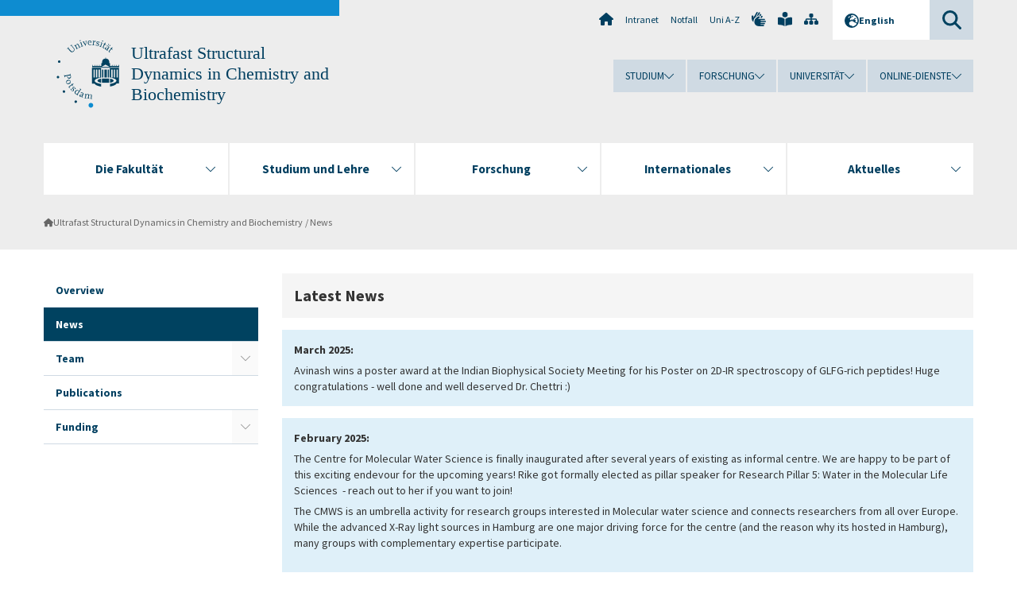

--- FILE ---
content_type: text/html; charset=utf-8
request_url: https://www.uni-potsdam.de/en/usd/news
body_size: 13839
content:
<!DOCTYPE html><html dir="ltr" lang="en-GB"><head><meta charset="utf-8"><!-- Produced by queonext https://queonext.de/ This website is powered by TYPO3 - inspiring people to share! TYPO3 is a free open source Content Management Framework initially created by Kasper Skaarhoj and licensed under GNU/GPL. TYPO3 is copyright 1998-2026 of Kasper Skaarhoj. Extensions are copyright of their respective owners. Information and contribution at https://typo3.org/ --><meta name="generator" content="TYPO3 CMS"/><meta name="viewport" content="width=device-width, initial-scale=1"/><meta name="author" content="Prof. Dr. Henrike Müller-Werkmeister"/><meta property="og:title" content="News"/><meta name="twitter:card" content="summary"/><link rel="stylesheet" href="/typo3conf/ext/up_template/Resources/Public/StyleSheets/print.css?1768388773" media="print"><link rel="stylesheet" href="/typo3conf/ext/up_template/Resources/Public/StyleSheets/app.css?1768388773" media="screen"><link rel="stylesheet" href="/typo3conf/ext/up_template/Resources/Public/Fonts/fontawesome/css/all.min.css?1768388771" media="screen"><link href="/typo3temp/assets/compressed/parvus-min.css.gzip?1768400577" rel="stylesheet" ><script src="/typo3conf/ext/up_template/Resources/Public/JavaScript/Vendor/jquery/jquery-3.6.0.min.js?1768388773"></script><script src="/typo3conf/ext/up_template/Resources/Public/JavaScript/Vendor/jquery/jquery-ui-1.12.1.custom.min.js?1768388773"></script><script src="/typo3conf/ext/up_template/Resources/Public/JavaScript/Vendor/modernizr/modernizr.custom.js?1768388773"></script><link rel="icon" type="image/png" href="/typo3conf/ext/up_template/Resources/Public/Icons/BrowserIcons/favicon-96x96.png" sizes="96x96"/><link rel="icon" type="image/svg+xml" href="/typo3conf/ext/up_template/Resources/Public/Icons/BrowserIcons/favicon.svg"/><link rel="shortcut icon" href="/typo3conf/ext/up_template/Resources/Public/Icons/BrowserIcons/favicon.ico"/><link rel="apple-touch-icon" sizes="180x180" href="/typo3conf/ext/up_template/Resources/Public/Icons/BrowserIcons/apple-touch-icon.png"/><link rel="manifest" href="/typo3conf/ext/up_template/Resources/Public/Icons/BrowserIcons/site.webmanifest"/><title> News - Ultrafast Structural Dynamics in Chemistry and Biochemistry - Universität Potsdam</title><link rel="canonical" href="https://www.uni-potsdam.de/en/usd/news"/></head><body class="up-section-math"><noscript><div id="up_nojs"><div class="row"><div class="twentyfour columns"><p> JavaScript is not activated in your browser. <span class="up-nojs-hint"> Please activate JavaScript </span> to use the whole functionality of this website! </p></div></div></div></noscript><a href="#up_content" class="up-skip-link">Skip to main content</a><div id="up_overlay_for_search"></div><div id="up_overlay_for_navs"></div><nav id="up_mobilenav_wrapper_small" class="show-for-small" aria-label="Main"><div class="row collapse"><div class="twentyfour columns"><div id="up_mobilenav_small"><ul class="up-mobilenav-level-1"><li id="up_mobilenav_mainnav_item" class="up-mobilenav-target-mainnav"><button class="up-mobilenav-button" aria-expanded="false" aria-controls="up_mainnav_small"><span class="visually-hidden">Main menu</span><span class="up-icon"></span></button></li><li id="up_mobilenav_searchbox_item" class="up-mobilenav-target-searchbox"><button class="up-mobilenav-button" aria-expanded="false" aria-controls="up_searchboxnav_small"><span class="visually-hidden">Search</span><span class="up-icon"></span></button></li><li id="up_mobilenav_langnav_item" class="up-mobilenav-target-langnav"><button class="up-mobilenav-button" aria-expanded="false" aria-controls="up_langnav_small"><span class="visually-hidden">Languages</span><span class="up-icon"></span></button></li><li id="up_mobilenav_globalnav_item" class="up-mobilenav-target-globalnav"><button class="up-mobilenav-button" aria-expanded="false" aria-controls="up_globalnav_small"><span class="visually-hidden">Global menu</span><span class="up-icon"></span></button></li></ul></div></div></div></nav><div id="up_mobilesubnav_wrapper_small" class="show-for-small"><div id="up_mainnav_small" class="up-mobilenav-level-2"><ul class="up-mobilesubnav-level-1"><li class=""><button class="up-mobilesubnav-button" aria-expanded="false"><span class="up-mobilesubnav-level-1-title">Die Fakultät</span><span class="up-mobilesubnav-arrow up-icon"></span></button><ul class="up-mobilesubnav-level-2"><li class=""><a href="https://www.uni-potsdam.de/de/mnfakul/die-fakultaet/index" target="_top"> Übersicht </a></li><li class=""><a href="https://www.uni-potsdam.de/de/mnfakul/die-fakultaet/institute" target="_top"> Institute und Transferprofessur </a></li><li class=""><a href="https://www.uni-potsdam.de/de/mnfakul/die-fakultaet/dekanat" target="_top"> Dekanat </a></li><li class=""><a href="https://www.uni-potsdam.de/de/mnfakul/die-fakultaet/dekanat/regelungen-der-fakultaet.html" target="_top"> Regelungen der Fakultät </a></li><li class=""><a href="https://www.uni-potsdam.de/de/mnfakul/die-fakultaet/gremien" target="_top"> Gremien </a></li><li class=""><a href="https://www.uni-potsdam.de/de/mnfakul/die-fakultaet/beauftragte" target="_top"> Beauftragte / Vertrauenspersonen </a></li><li class=""><a href="https://www.uni-potsdam.de/de/mnfakul/die-fakultaet/fachschaften" target="_top"> Fachschaften </a></li><li class=""><a href="https://www.uni-potsdam.de/de/mnfakul/die-fakultaet/beauftragte/gleichstellungsbeauftragte" target="_top"> Gleichstellung </a></li><li class=""><a href="https://www.uni-potsdam.de/de/mnfakul/die-fakultaet/kooperierende-einrichtungen" target="_top"> Kooperierende Einrichtungen </a></li><li class=""><a href="http://www.leibnizkollegpotsdam.de" target="_top"> Leibniz-Kolleg Potsdam </a></li><li class=" last"><a href="https://www.uni-potsdam.de/de/mnfakul/default-bcf7d6bfaa" target="_top"> Historisches zur Fakultät </a></li></ul></li><li class=""><button class="up-mobilesubnav-button" aria-expanded="false"><span class="up-mobilesubnav-level-1-title">Studium und Lehre</span><span class="up-mobilesubnav-arrow up-icon"></span></button><ul class="up-mobilesubnav-level-2"><li class=""><a href="https://www.uni-potsdam.de/de/mnfakul/studium-und-lehre/index" target="_top"> Übersicht </a></li><li class=""><a href="https://www.uni-potsdam.de/de/mnfakul/studium-und-lehre/bachelor" target="_top"> Bachelor </a></li><li class=""><a href="https://www.uni-potsdam.de/de/mnfakul/studium-und-lehre/master" target="_top"> Master </a></li><li class=""><a href="https://www.uni-potsdam.de/de/mnfakul/studium-und-lehre/lehramt" target="_top"> Lehramt </a></li><li class=""><a href="https://www.uni-potsdam.de/de/mnfakul/studium-und-lehre/studienbeginn" target="_top"> Studienbeginn </a></li><li class=""><a href="https://www.uni-potsdam.de/de/mnfakul/minternational" target="_top"> MINTernational </a></li><li class=""><a href="https://www.uni-potsdam.de/de/mnfakul/studium-und-lehre/beratung-und-formulare" target="_top"> Beratung und Formulare </a></li><li class=""><a href="https://www.uni-potsdam.de/de/mnfakul/studium-und-lehre/qualitaetsmanagement" target="_top"> Qualitätsmanagement </a></li><li class=" last"><a href="https://www.uni-potsdam.de/de/mnfakul/die-fakultaet/beauftragte/e-learning-koordinator-1" target="_top"> E-Learning-Koordination </a></li></ul></li><li class=""><button class="up-mobilesubnav-button" aria-expanded="false"><span class="up-mobilesubnav-level-1-title">Forschung</span><span class="up-mobilesubnav-arrow up-icon"></span></button><ul class="up-mobilesubnav-level-2"><li class=""><a href="https://www.uni-potsdam.de/de/mnfakul/forschung/uebersicht" target="_top"> Übersicht </a></li><li class=""><a href="https://www.uni-potsdam.de/forschung/profile-programme-projekte/forschungsprofil/forschungsschwerpunkte.html" target="_top"> Forschungsschwerpunkte </a></li><li class=""><a href="https://www.uni-potsdam.de/de/mnfakul/forschung/forschungsinitiativen" target="_top"> Forschungsinitiativen </a></li><li class=""><a href="https://www.uni-potsdam.de/de/mnfakul/forschung/graduiertenprogramme" target="_top"> Graduiertenprogramme </a></li><li class=""><a href="https://www.uni-potsdam.de/de/mnfakul/default-11bdae90c1" target="_top"> Geräteliste </a></li><li class=""><a href="https://www.uni-potsdam.de/de/mnfakul/forschung/promotion-und-habilitation" target="_top"> Promotion und Habilitation </a></li><li class=""><a href="https://www.uni-potsdam.de/de/mnfakul/forschung/good-scientific-practice-panel" target="_top"> Good Scientific Practice Panel </a></li><li class=" last"><a href="https://www.uni-potsdam.de/de/mnfakul/forschung/coara" target="_top"> CoARA </a></li></ul></li><li class=""><button class="up-mobilesubnav-button" aria-expanded="false"><span class="up-mobilesubnav-level-1-title">Internationales</span><span class="up-mobilesubnav-arrow up-icon"></span></button><ul class="up-mobilesubnav-level-2"><li class=""><a href="https://www.uni-potsdam.de/de/mnfakul/internationales/uebersicht-1" target="_top"> Übersicht </a></li><li class=""><a href="https://www.uni-potsdam.de/de/mnfakul/internationales/internationalization-at-home" target="_top"> Internationalisierung </a></li><li class=""><a href="https://www.uni-potsdam.de/de/mnfakul/internationales/service-und-kontakt" target="_top"> Service und Kontakt </a></li><li class=" last"><a href="https://www.uni-potsdam.de/de/mnfakul/internationales/projekte-international" target="_top"> Projekte International </a></li></ul></li><li class=""><button class="up-mobilesubnav-button" aria-expanded="false"><span class="up-mobilesubnav-level-1-title">Aktuelles</span><span class="up-mobilesubnav-arrow up-icon"></span></button><ul class="up-mobilesubnav-level-2"><li class=""><a href="https://www.uni-potsdam.de/de/mnfakul/aktuelles/uebersicht" target="_top"> Übersicht </a></li><li class=""><a href="https://www.uni-potsdam.de/de/mnfakul/veranstaltungen" target="_top"> Veranstaltungen </a></li><li class=""><a href="https://www.uni-potsdam.de/de/mnfakul/forschung/promotion-und-habilitation/promotion/termine/disputationstermine" target="_top"> Disputationstermine </a></li><li class=""><a href="https://www.uni-potsdam.de/de/mnfakul/forschung/promotion-und-habilitation/habilitation/termine" target="_top"> Habilitationstermine </a></li><li class=""><a href="https://www.uni-potsdam.de/de/mnfakul/aktuelles/preise" target="_top"> Preise </a></li><li class=""><a href="https://www.uni-potsdam.de/de/mnfakul/aktuelles/kinderschueler" target="_top"> Kinder / Schüler </a></li><li class=" last"><a href="https://www.uni-potsdam.de/de/mnfakul/die-fakultaet/berufungsverfahren" target="_top"> Berufungsverfahren </a></li></ul></li><li class="up-metanav-item"><a href="https://www.uni-potsdam.de/de/" title="Uni-Startseite" target="_top" class="up-icon up-icon--home"> Uni-Startseite </a></li><li class="up-metanav-item"><a href="https://z-wiki.uni-potsdam.de/x/1Yg0C" title="Intranet" target="_top"> Intranet </a></li><li class="up-metanav-item"><a href="https://www.uni-potsdam.de/de/notfall" title="Notfall" target="_top"> Notfall </a></li><li class="up-metanav-item"><a href="https://www.uni-potsdam.de/de/index-a-z" title="Uni A-Z" target="_top"> Uni A-Z </a></li><li class="up-metanav-item"><a href="https://www.uni-potsdam.de/de/gebaerdensprache/index" title="Gebärdensprache" target="_top" class="up-icon up-icon--sign-language"> Gebärdensprache </a></li><li class="up-metanav-item"><a href="https://www.uni-potsdam.de/de/leichte-sprache/index" title="Leichte Sprache" target="_top" class="up-icon up-icon--book-reader"> Leichte Sprache </a></li><li class="up-metanav-item"><a href="/en/usd/sitemap" title="Sitemap" class="up-icon up-icon--sitemap"> Sitemap </a></li><li class="close last"><button class="up-nav-close"><span class="up-nav-close-title up-icon"> Close </span></button></li></ul></div><div id="up_searchboxnav_small" class="up-mobilenav-level-2"><ul class="up-mobilesubnav-level-1"><li><div><div class="up-mobilesubnav-level-1-title"><form action="https://www.google.de/search" target="_blank"><input id="up_searchboxsmall_input" type="text" name="q" aria-label="Search" value="Search" onblur="if(this.value=='') this.value='Search';" onfocus="if(this.value=='Search') this.value='';"><button id="up_searchboxsmall_submit" class="up-icon" type="submit" name="submit" value=""/><input type="hidden" name="sitesearch" value="uni-potsdam.de"></form></div></div></li><li class="close last"><button class="up-nav-close"><span class="up-nav-close-title up-icon"> Close </span></button></li></ul></div><div id="up_langnav_small" class="up-mobilenav-level-2"><ul class="up-mobilesubnav-level-1"><li class="act not-existing"><div><span class="up-mobilesubnav-level-1-title"><a href="/en/usd/news">English</a></span></div></li><li class="not-existing"><div><span class="up-mobilesubnav-level-1-title">News</span></div></li><li class="not-existing"><div><span class="up-mobilesubnav-level-1-title">News</span></div></li><li class="not-existing"><div><span class="up-mobilesubnav-level-1-title">News</span></div></li><li class="close last"><button class="up-nav-close"><span class="up-nav-close-title up-icon">Close</span></button></li></ul></div><div id="up_globalnav_small" class="up-mobilenav-level-2"><ul class="up-mobilesubnav-level-1"><li><button class="up-mobilesubnav-button" aria-expanded="false"><span class="up-mobilesubnav-level-1-title">Studium</span><span class="up-mobilesubnav-arrow up-icon"></span></button><ul class="up-mobilesubnav-level-2"><li><a href="https://www.uni-potsdam.de/de/studium/" target="_top">Studieren an der UP</a></li><li><a href="https://www.uni-potsdam.de/de/studium/studienangebot/uebersicht" target="_top">Studienangebot</a></li><li><a href="https://www.uni-potsdam.de/de/studium/zugang/uebersicht" target="_top">Bewerbung und Immatrikulation</a></li><li><a href="https://www.uni-potsdam.de/de/studium/konkret/uebersicht" target="_top">Studium konkret</a></li><li><a href="https://www.uni-potsdam.de/de/studium/beratung/uebersicht" target="_top">Beratungs- und Serviceeinrichtungen</a></li><li class="last"><a href="https://www.uni-potsdam.de/de/studium/termine/uebersicht" target="_top">Termine und Fristen</a></li></ul></li><li><button class="up-mobilesubnav-button" aria-expanded="false"><span class="up-mobilesubnav-level-1-title">Forschung</span><span class="up-mobilesubnav-arrow up-icon"></span></button><ul class="up-mobilesubnav-level-2"><li><a href="https://www.uni-potsdam.de/de/forschung/" target="_top">Forschen an der UP</a></li><li><a href="https://www.uni-potsdam.de/de/forschung/profile-programme-projekte/uebersicht" target="_top">Profile, Programme und Projekte</a></li><li><a href="https://www.uni-potsdam.de/de/forschung/forschungsfoerderung/uebersicht" target="_top">Forschungsförderung</a></li><li><a href="https://www.uni-potsdam.de/de/openscience/index" target="_top">Open Science</a></li><li><a href="https://www.uni-potsdam.de/de/forschungsdaten/index" target="_top">Forschungsdaten</a></li><li><a href="https://www.uni-potsdam.de/de/forschung/kooperationen-partnerschaften/uebersicht" target="_top">Kooperationen und Partnerschaften</a></li><li class="last"><a href="https://www.uni-potsdam.de/de/forschung/wissenschaftlicher-nachwuchs/uebersicht" target="_top">Wissenschaftlicher Nachwuchs</a></li></ul></li><li><button class="up-mobilesubnav-button" aria-expanded="false"><span class="up-mobilesubnav-level-1-title">Universität</span><span class="up-mobilesubnav-arrow up-icon"></span></button><ul class="up-mobilesubnav-level-2"><li><a href="https://www.uni-potsdam.de/de/up-entdecken/" target="_top">UP entdecken</a></li><li><a href="https://www.uni-potsdam.de/de/organisation/uebersicht" target="_top">Organisation</a></li><li><a href="https://www.uni-potsdam.de/de/wirtschaft-transfer-gesellschaft/" target="_top">Wirtschaft, Transfer und Gesellschaft</a></li><li><a href="https://www.uni-potsdam.de/de/international/" target="_top">Campus International</a></li><li><a href="https://www.uni-potsdam.de/de/foerderung/index" target="_top">Förderinstrumente</a></li><li class="last"><a href="https://www.uni-potsdam.de/de/arbeiten-an-der-up/" target="_top">Arbeiten an der UP</a></li></ul></li><li><button class="up-mobilesubnav-button" aria-expanded="false"><span class="up-mobilesubnav-level-1-title">Online-Dienste</span><span class="up-mobilesubnav-arrow up-icon"></span></button><ul class="up-mobilesubnav-level-2"><li><a href="https://accountup.uni-potsdam.de/" target="_top">Account.UP</a></li><li><a href="https://bi.uni-potsdam.de/jasperserver-pro/login.html" target="_top">BI.UP</a></li><li><a href="https://mailup.uni-potsdam.de" target="_top">Mail.UP (Webmailbox)</a></li><li><a href="https://puls.uni-potsdam.de/qisserver/rds?state=user&amp;type=0&amp;application=lsf" target="_top">PULS</a></li><li><a href="https://moodle2.uni-potsdam.de" target="_top">Moodle</a></li><li><a href="https://www.ub.uni-potsdam.de/de/" target="_top">Universitätsbibliothek</a></li><li><a href="https://pep.uni-potsdam.de" target="_top">Evaluationsportal (PEP)</a></li><li><a href="https://www.uni-potsdam.de/de/praxisportal/" target="_top">Praxisportal</a></li><li class="last"><a href="https://www.uni-potsdam.de/de/zim/" target="_top">ZIM – Zentrum für IT und Medien</a></li></ul></li><li class="close last"><button class="up-nav-close"><span class="up-nav-close-title up-icon">Close</span></button></li></ul></div></div><div id="up_header_wrapper"><div id="up_section_indicator_left" class="eight columns hide-for-small"></div><div id="up_header" class="row hide-for-small"><div class="twentyfour columns"><div class="row"><div class="eight columns mobile-four"><header id="up_section_indicator"><div id="up_page_title" class="up-logo"><div id="up_logo_indicator_wrapper"><div id="up_logo_indicator"><span>&nbsp;</span></div><div id="up_logo_image"><a href="https://www.uni-potsdam.de/de/" title="to the Uni-Homepage" target="_top"><img src="/typo3conf/ext/up_template/Resources/Public/Images/Frontend/logo_up_math.svg" alt="Logo Ultrafast Structural Dynamics in Chemistry and Biochemistry"></a></div><div id="up_logo_title"><a href="/en/usd/index" title="to the homepage of Ultrafast Structural Dynamics in Chemistry and Biochemistry">Ultrafast Structural Dynamics in Chemistry and Biochemistry</a></div><div id="up_logo_footer"></div></div></div></header></div><div class="sixteen columns"><div class="row"><nav class="twentyfour columns" aria-label="Meta"><div id="up_metanav"><ul class="inline-list left"><li><a href="https://www.uni-potsdam.de/de/" title="Uni-Startseite" target="_top" class="up-icon up-icon--home"></a></li><li><a href="https://z-wiki.uni-potsdam.de/x/1Yg0C" title="Intranet" target="_top"> Intranet </a></li><li><a href="https://www.uni-potsdam.de/de/notfall" title="Notfall" target="_top"> Notfall </a></li><li><a href="https://www.uni-potsdam.de/de/index-a-z" title="Uni A-Z" target="_top"> Uni A-Z </a></li><li><a href="https://www.uni-potsdam.de/de/gebaerdensprache/index" title="Gebärdensprache" target="_top" class="up-icon up-icon--sign-language"></a></li><li><a href="https://www.uni-potsdam.de/de/leichte-sprache/index" title="Leichte Sprache" target="_top" class="up-icon up-icon--book-reader"></a></li><li><a href="/en/usd/sitemap" title="Sitemap" class="up-icon up-icon--sitemap"></a></li></ul></div><div id="up_langnav" class="right"><ul class="up-langnav-level-1"><li><button id="up_langnav_button" aria-expanded="false" aria-controls="up_langnav_list"><span class="up-langnav-level-1-title up-icon">English</span><span class="up-langnav-arrow up-icon"></span></button><ul id="up_langnav_list" class="up-langnav-level-2"><li class="act"><a href="/en/usd/news">English</a></li><li class="not-existing">&nbsp;</li><li class="not-existing">&nbsp;</li><li class="not-existing">&nbsp;</li></ul></li></ul></div><div id="up_searchbox" class="right"><button id="up_searchbox_button" aria-expanded="false" aria-controls="up_searchbox_field"><span class="visually-hidden">Search</span><span class="up-searchbox-glass up-icon"></span></button><div id="up_searchbox_field" class="up-searchbox-field"><form action="https://www.google.de/search" target="_blank"><input id="up_searchbox_input" type="text" name="q" aria-label="Search on uni-potsdam.de" value="Search on uni-potsdam.de" onblur="if(this.value=='') this.value='Search on uni-potsdam.de';" onfocus="if(this.value=='Search on uni-potsdam.de') this.value='';"><button id="up_searchbox_submit" class="up-icon" type="submit" name="submit" value=""/><input type="hidden" name="sitesearch" value="uni-potsdam.de"></form></div></div></nav></div><div class="row"><nav class="twentyfour columns" aria-label="Global"><div id="up_globalnav" class=""><ul class="up-globalnav-level-1"><li><button class="up-globalnav-button" aria-expanded="false" aria-controls="up_globalnav_list_22"><span class="up-globalnav-level-1-title">Studium</span><span class="up-globalnav-arrow up-icon"></span></button><ul id="up_globalnav_list_22" class="up-globalnav-level-2"><li><a href="https://www.uni-potsdam.de/de/studium/" target="_top"> Studieren an der UP </a></li><li><a href="https://www.uni-potsdam.de/de/studium/studienangebot/uebersicht" target="_top"> Studienangebot </a></li><li><a href="https://www.uni-potsdam.de/de/studium/zugang/uebersicht" target="_top"> Bewerbung und Immatrikulation </a></li><li><a href="https://www.uni-potsdam.de/de/studium/konkret/uebersicht" target="_top"> Studium konkret </a></li><li><a href="https://www.uni-potsdam.de/de/studium/beratung/uebersicht" target="_top"> Beratungs- und Serviceeinrichtungen </a></li><li><a href="https://www.uni-potsdam.de/de/studium/termine/uebersicht" target="_top"> Termine und Fristen </a></li></ul></li><li><button class="up-globalnav-button" aria-expanded="false" aria-controls="up_globalnav_list_23"><span class="up-globalnav-level-1-title">Forschung</span><span class="up-globalnav-arrow up-icon"></span></button><ul id="up_globalnav_list_23" class="up-globalnav-level-2"><li><a href="https://www.uni-potsdam.de/de/forschung/" target="_top"> Forschen an der UP </a></li><li><a href="https://www.uni-potsdam.de/de/forschung/profile-programme-projekte/uebersicht" target="_top"> Profile, Programme und Projekte </a></li><li><a href="https://www.uni-potsdam.de/de/forschung/forschungsfoerderung/uebersicht" target="_top"> Forschungsförderung </a></li><li><a href="https://www.uni-potsdam.de/de/openscience/index" target="_top"> Open Science </a></li><li><a href="https://www.uni-potsdam.de/de/forschungsdaten/index" target="_top"> Forschungsdaten </a></li><li><a href="https://www.uni-potsdam.de/de/forschung/kooperationen-partnerschaften/uebersicht" target="_top"> Kooperationen und Partnerschaften </a></li><li><a href="https://www.uni-potsdam.de/de/forschung/wissenschaftlicher-nachwuchs/uebersicht" target="_top"> Wissenschaftlicher Nachwuchs </a></li></ul></li><li><button class="up-globalnav-button" aria-expanded="false" aria-controls="up_globalnav_list_24"><span class="up-globalnav-level-1-title">Universität</span><span class="up-globalnav-arrow up-icon"></span></button><ul id="up_globalnav_list_24" class="up-globalnav-level-2"><li><a href="https://www.uni-potsdam.de/de/up-entdecken/" target="_top"> UP entdecken </a></li><li><a href="https://www.uni-potsdam.de/de/organisation/uebersicht" target="_top"> Organisation </a></li><li><a href="https://www.uni-potsdam.de/de/wirtschaft-transfer-gesellschaft/" target="_top"> Wirtschaft, Transfer und Gesellschaft </a></li><li><a href="https://www.uni-potsdam.de/de/international/" target="_top"> Campus International </a></li><li><a href="https://www.uni-potsdam.de/de/foerderung/index" target="_top"> Förderinstrumente </a></li><li><a href="https://www.uni-potsdam.de/de/arbeiten-an-der-up/" target="_top"> Arbeiten an der UP </a></li></ul></li><li><button class="up-globalnav-button" aria-expanded="false" aria-controls="up_globalnav_list_25"><span class="up-globalnav-level-1-title">Online-Dienste</span><span class="up-globalnav-arrow up-icon"></span></button><ul id="up_globalnav_list_25" class="up-globalnav-level-2"><li><a href="https://accountup.uni-potsdam.de/" target="_top"> Account.UP </a></li><li><a href="https://bi.uni-potsdam.de/jasperserver-pro/login.html" target="_top"> BI.UP </a></li><li><a href="https://mailup.uni-potsdam.de" target="_top"> Mail.UP (Webmailbox) </a></li><li><a href="https://puls.uni-potsdam.de/qisserver/rds?state=user&amp;type=0&amp;application=lsf" target="_top"> PULS </a></li><li><a href="https://moodle2.uni-potsdam.de" target="_top"> Moodle </a></li><li><a href="https://www.ub.uni-potsdam.de/de/" target="_top"> Universitätsbibliothek </a></li><li><a href="https://pep.uni-potsdam.de" target="_top"> Evaluationsportal (PEP) </a></li><li><a href="https://www.uni-potsdam.de/de/praxisportal/" target="_top"> Praxisportal </a></li><li><a href="https://www.uni-potsdam.de/de/zim/" target="_top"> ZIM – Zentrum für IT und Medien </a></li></ul></li></ul></div></nav></div></div></div></div></div><header id="up_header_small" class="row show-for-small"><div class="columns mobile-four up-header-small-logo"><div id="up_logo_indicator_wrapper_small"><div id="up_logo_image_small"><a href="https://www.uni-potsdam.de/de/" title="to the Uni-Homepage" target="_top"><img src="/typo3conf/ext/up_template/Resources/Public/Images/Frontend/logo_up_math.svg" alt="Logo Ultrafast Structural Dynamics in Chemistry and Biochemistry"></a></div><div id="up_logo_title_small"><a href="/en/usd/index" title="to the homepage of Ultrafast Structural Dynamics in Chemistry and Biochemistry">Ultrafast Structural Dynamics in Chemistry and Biochemistry</a></div><div id="up_logo_footer_small"></div></div></div></header></div><nav id="up_mainnav_wrapper" class="hide-for-small" aria-label="Main"><div class="row"><div class="twentyfour columns"><div id="up_mainnav"><ul class="up-mainnav-level-1 up-smooth-box up-mainnav-width-5"><li class=""><button class="up-mainnav-button" aria-expanded="false" aria-controls="up_mainnav_list_5711"><span class="up-mainnav-level-1-title">Die Fakultät</span><span class="up-mainnav-arrow up-icon"></span></button><ul id="up_mainnav_list_5711" class="up-mainnav-level-2"><li class=""><a href="https://www.uni-potsdam.de/de/mnfakul/die-fakultaet/index" target="_top"> Übersicht </a></li><li class=""><a href="https://www.uni-potsdam.de/de/mnfakul/die-fakultaet/institute" target="_top"> Institute und Transferprofessur </a></li><li class=""><a href="https://www.uni-potsdam.de/de/mnfakul/die-fakultaet/dekanat" target="_top"> Dekanat </a></li><li class=""><a href="https://www.uni-potsdam.de/de/mnfakul/die-fakultaet/dekanat/regelungen-der-fakultaet.html" target="_top"> Regelungen der Fakultät </a></li><li class=""><a href="https://www.uni-potsdam.de/de/mnfakul/die-fakultaet/gremien" target="_top"> Gremien </a></li><li class=""><a href="https://www.uni-potsdam.de/de/mnfakul/die-fakultaet/beauftragte" target="_top"> Beauftragte / Vertrauenspersonen </a></li><li class=""><a href="https://www.uni-potsdam.de/de/mnfakul/die-fakultaet/fachschaften" target="_top"> Fachschaften </a></li><li class=""><a href="https://www.uni-potsdam.de/de/mnfakul/die-fakultaet/beauftragte/gleichstellungsbeauftragte" target="_top"> Gleichstellung </a></li><li class=""><a href="https://www.uni-potsdam.de/de/mnfakul/die-fakultaet/kooperierende-einrichtungen" target="_top"> Kooperierende Einrichtungen </a></li><li class=""><a href="http://www.leibnizkollegpotsdam.de" target="_top"> Leibniz-Kolleg Potsdam </a></li><li class=" last"><a href="https://www.uni-potsdam.de/de/mnfakul/default-bcf7d6bfaa" target="_top"> Historisches zur Fakultät </a></li></ul></li><li class=""><button class="up-mainnav-button" aria-expanded="false" aria-controls="up_mainnav_list_5709"><span class="up-mainnav-level-1-title">Studium und Lehre</span><span class="up-mainnav-arrow up-icon"></span></button><ul id="up_mainnav_list_5709" class="up-mainnav-level-2"><li class=""><a href="https://www.uni-potsdam.de/de/mnfakul/studium-und-lehre/index" target="_top"> Übersicht </a></li><li class=""><a href="https://www.uni-potsdam.de/de/mnfakul/studium-und-lehre/bachelor" target="_top"> Bachelor </a></li><li class=""><a href="https://www.uni-potsdam.de/de/mnfakul/studium-und-lehre/master" target="_top"> Master </a></li><li class=""><a href="https://www.uni-potsdam.de/de/mnfakul/studium-und-lehre/lehramt" target="_top"> Lehramt </a></li><li class=""><a href="https://www.uni-potsdam.de/de/mnfakul/studium-und-lehre/studienbeginn" target="_top"> Studienbeginn </a></li><li class=""><a href="https://www.uni-potsdam.de/de/mnfakul/minternational" target="_top"> MINTernational </a></li><li class=""><a href="https://www.uni-potsdam.de/de/mnfakul/studium-und-lehre/beratung-und-formulare" target="_top"> Beratung und Formulare </a></li><li class=""><a href="https://www.uni-potsdam.de/de/mnfakul/studium-und-lehre/qualitaetsmanagement" target="_top"> Qualitätsmanagement </a></li><li class=" last"><a href="https://www.uni-potsdam.de/de/mnfakul/die-fakultaet/beauftragte/e-learning-koordinator-1" target="_top"> E-Learning-Koordination </a></li></ul></li><li class=""><button class="up-mainnav-button" aria-expanded="false" aria-controls="up_mainnav_list_21300"><span class="up-mainnav-level-1-title">Forschung</span><span class="up-mainnav-arrow up-icon"></span></button><ul id="up_mainnav_list_21300" class="up-mainnav-level-2"><li class=""><a href="https://www.uni-potsdam.de/de/mnfakul/forschung/uebersicht" target="_top"> Übersicht </a></li><li class=""><a href="https://www.uni-potsdam.de/forschung/profile-programme-projekte/forschungsprofil/forschungsschwerpunkte.html" target="_top"> Forschungsschwerpunkte </a></li><li class=""><a href="https://www.uni-potsdam.de/de/mnfakul/forschung/forschungsinitiativen" target="_top"> Forschungsinitiativen </a></li><li class=""><a href="https://www.uni-potsdam.de/de/mnfakul/forschung/graduiertenprogramme" target="_top"> Graduiertenprogramme </a></li><li class=""><a href="https://www.uni-potsdam.de/de/mnfakul/default-11bdae90c1" target="_top"> Geräteliste </a></li><li class=""><a href="https://www.uni-potsdam.de/de/mnfakul/forschung/promotion-und-habilitation" target="_top"> Promotion und Habilitation </a></li><li class=""><a href="https://www.uni-potsdam.de/de/mnfakul/forschung/good-scientific-practice-panel" target="_top"> Good Scientific Practice Panel </a></li><li class=" last"><a href="https://www.uni-potsdam.de/de/mnfakul/forschung/coara" target="_top"> CoARA </a></li></ul></li><li class=""><button class="up-mainnav-button" aria-expanded="false" aria-controls="up_mainnav_list_12693"><span class="up-mainnav-level-1-title">Internationales</span><span class="up-mainnav-arrow up-icon"></span></button><ul id="up_mainnav_list_12693" class="up-mainnav-level-2"><li class=""><a href="https://www.uni-potsdam.de/de/mnfakul/internationales/uebersicht-1" target="_top"> Übersicht </a></li><li class=""><a href="https://www.uni-potsdam.de/de/mnfakul/internationales/internationalization-at-home" target="_top"> Internationalisierung </a></li><li class=""><a href="https://www.uni-potsdam.de/de/mnfakul/internationales/service-und-kontakt" target="_top"> Service und Kontakt </a></li><li class=" last"><a href="https://www.uni-potsdam.de/de/mnfakul/internationales/projekte-international" target="_top"> Projekte International </a></li></ul></li><li class=" last"><button class="up-mainnav-button" aria-expanded="false" aria-controls="up_mainnav_list_12697"><span class="up-mainnav-level-1-title">Aktuelles</span><span class="up-mainnav-arrow up-icon"></span></button><ul id="up_mainnav_list_12697" class="up-mainnav-level-2"><li class=""><a href="https://www.uni-potsdam.de/de/mnfakul/aktuelles/uebersicht" target="_top"> Übersicht </a></li><li class=""><a href="https://www.uni-potsdam.de/de/mnfakul/veranstaltungen" target="_top"> Veranstaltungen </a></li><li class=""><a href="https://www.uni-potsdam.de/de/mnfakul/forschung/promotion-und-habilitation/promotion/termine/disputationstermine" target="_top"> Disputationstermine </a></li><li class=""><a href="https://www.uni-potsdam.de/de/mnfakul/forschung/promotion-und-habilitation/habilitation/termine" target="_top"> Habilitationstermine </a></li><li class=""><a href="https://www.uni-potsdam.de/de/mnfakul/aktuelles/preise" target="_top"> Preise </a></li><li class=""><a href="https://www.uni-potsdam.de/de/mnfakul/aktuelles/kinderschueler" target="_top"> Kinder / Schüler </a></li><li class=" last"><a href="https://www.uni-potsdam.de/de/mnfakul/die-fakultaet/berufungsverfahren" target="_top"> Berufungsverfahren </a></li></ul></li></ul><button class="up-nav-close"><span class="up-nav-close-title up-icon"> Close </span></button></div></div></div></nav><nav id="up_breadcrumbs_wrapper" class="hide-for-small" aria-label="Breadcrumbs"><div class="row"><div class="twentyfour columns"><div id="up_breadcrumbs"><ul class="up-breadcrumbs"><li class=" first"><a href="/en/usd/index" class="up-icon"> Ultrafast Structural Dynamics in Chemistry and Biochemistry </a></li><li class="cur"><a href="/en/usd/news"> News </a></li></ul></div></div></div></nav><div id="up_content_wrapper" class="up-content-subpage-2-template"><div class="row show-for-small"><nav class="twentyfour columns" aria-label="Submenu"><div id="up_subpagenav_small" class="dl-menuwrapper"><button class="up-subpagenav-top-parent dl-trigger" aria-expanded="false">News<div class="up-subpagenav-indicator up-icon"></div></button><ul class="up-subpagenav-list dl-menu"><li><div><a href="/en/usd/index">Overview</a><span class="up-subpagenav-indicator up-icon"></span></div></li><li class="cur"><div><a href="/en/usd/news">News</a><span class="up-subpagenav-indicator up-icon"></span></div></li><li class="has-sub"><div><a href="/en/usd/team">Team</a><span class="up-subpagenav-indicator up-icon"></span></div><ul class="up-subpagenav-list dl-submenu"><li><div><a href="/en/usd/team/curriculum-vitae-henrike-mueller-werkmeister">Curriculum Vitae Henrike Müller-Werkmeister</a><span class="up-subpagenav-indicator up-icon"></span></div></li></ul></li><li><div><a href="/en/usd/publications">Publications</a><span class="up-subpagenav-indicator up-icon"></span></div></li><li class="has-sub"><div><a href="/en/usd/funding">Funding</a><span class="up-subpagenav-indicator up-icon"></span></div><ul class="up-subpagenav-list dl-submenu"><li><div><a href="/en/usd/funding/efre-infrafei-mir">EFRE-InfraFEI "MIR"</a><span class="up-subpagenav-indicator up-icon"></span></div></li><li><div><a href="/en/usd/funding/efre-staf-mia">EFRE-StaF "MiA"</a><span class="up-subpagenav-indicator up-icon"></span></div></li></ul></li><li class="last close"><button class="up-nav-close dl-trigger"><span class="up-nav-close-title up-icon">Close</span></button></li></ul></div></nav></div><div class="row"><nav class="six columns hide-for-small" aria-label="Submenu"><div id="up_subpagenav"><ul class="up-subpagenav-level-1"><li class="up-subpagenav-entry"><div><a href="/en/usd/index"> Overview </a></div></li><li class="up-subpagenav-entry act cur"><div><a href="/en/usd/news"> News </a></div></li><li class="up-subpagenav-entry has-sub"><div><a href="/en/usd/team"> Team </a><span class="up-subpagenav-indicator up-icon"></span></div><ul class="up-subpagenav-level-2"><li class="up-subpagenav-entry last"><div><a href="/en/usd/team/curriculum-vitae-henrike-mueller-werkmeister"> Curriculum Vitae Henrike Müller-Werkmeister </a></div></li></ul></li><li class="up-subpagenav-entry"><div><a href="/en/usd/publications"> Publications </a></div></li><li class="up-subpagenav-entry has-sub last"><div><a href="/en/usd/funding"> Funding </a><span class="up-subpagenav-indicator up-icon"></span></div><ul class="up-subpagenav-level-2"><li class="up-subpagenav-entry"><div><a href="/en/usd/funding/efre-infrafei-mir"> EFRE-InfraFEI &quot;MIR&quot; </a></div></li><li class="up-subpagenav-entry last"><div><a href="/en/usd/funding/efre-staf-mia"> EFRE-StaF &quot;MiA&quot; </a></div></li></ul></li></ul></div></nav><div class="eighteen columns"><main id="up_content"><div id="c664698" class="type-upcontents_textbox layout-0 frame-default"><div class="up-content-box-container"><div class="up-content-box up-content-text-box up-hl-lightgrey"><h4><strong>Latest News</strong></h4></div></div></div><div id="c902876" class="type-upcontents_textbox layout-0 frame-default"><div class="up-content-box-container"><div class="up-content-box up-content-text-box up-hl-lightblue"><p><strong>March 2025: </strong></p><p>Avinash wins a poster award at the Indian&nbsp;Biophysical Society Meeting for his Poster on 2D-IR spectroscopy of GLFG-rich peptides! Huge congratulations - well done and well deserved Dr. Chettri :)</p></div></div></div><div id="c902879" class="type-upcontents_textbox layout-0 frame-default"><div class="up-content-box-container"><div class="up-content-box up-content-text-box up-hl-lightblue"><p><strong>February 2025: </strong></p><p>The Centre for Molecular Water Science is finally inaugurated after several years of existing as informal centre. We are happy to be part of this exciting endevour for the upcoming years! Rike got formally elected as pillar speaker for Research Pillar 5: Water in the Molecular Life Sciences&nbsp; - reach out to her if you want to join!&nbsp;</p><p>The CMWS is an umbrella activity for research groups interested in Molecular water science and connects researchers from all over Europe. While the advanced X-Ray light sources in Hamburg are one major driving force for the centre (and the reason why its hosted in Hamburg), many groups with complementary expertise participate.</p><p>&nbsp;</p><p><a href="http://www.cmws-hamburg.de" target="_top" class="up-external-link">www.cmws-hamburg.de</a></p><p><a href="https://www.desy.de/news/news_search/index_eng.html?openDirectAnchor=3675&amp;two_columns=0" target="_top" class="up-external-link">press release DESY</a></p></div></div></div><div id="c783060" class="type-upcontents_textbox layout-0 frame-default"><div class="up-content-box-container"><div class="up-content-box up-content-text-box up-hl-lightblue"><p><strong>Dezember 2024: </strong></p><p>Huge Congratulations to Yannik for a successful defence of his PhD-Thesis as an early christmas present. See you again next year as the new Dr. Pfeifer! You were the first member of the lab and this is a huge milestone to see you finish your PhD! We had a party including visits by former members and the group build the first hat for a PhD student .</p></div></div></div><div id="c726342" class="type-upcontents_textbox layout-0 frame-default"><div class="up-content-box-container"><div class="up-content-box up-content-text-box up-hl-lightblue"><p><strong>July 2024:</strong> Hello and welcome Helena as our new PhD Student in the group. We are happy that you finally arrived and are going to strenghten our team further for the next years. Helena will work on project A04 in the recently funded CRC 1636.</p></div></div></div><div id="c654099" class="type-upcontents_textbox layout-0 frame-default"><div class="up-content-box-container"><div class="up-content-box up-content-text-box up-hl-lightgrey"><h3><strong>Former news</strong></h3></div></div></div><div id="c716338" class="type-upcontents_textbox layout-0 frame-default"><div class="up-content-box-container"><div class="up-content-box up-content-text-box up-hl-lightblue"><p><strong>May 2024:</strong> We love to welcome our new team member Avinash. He will stay with us for his postdoc and is already eager to learn more about 2D IR and laser spectroscopy in general. We are happy to have you here and are looking forward to your ideas and nice experiments.</p></div></div></div><div id="c670265" class="type-upcontents_textbox layout-0 frame-default"><div class="up-content-box-container"><div class="up-content-box up-content-text-box up-hl-lightblue"><p><strong>Also November 2023:</strong> Again a warm welcome to Tibor, this time supporting us as research assistant. We are happy to have you with us.</p></div></div></div><div id="c669658" class="type-upcontents_textbox layout-0 frame-default"><div class="up-content-box-container"><div class="up-content-box up-content-text-box up-hl-lightblue"><p><strong>November 2023: </strong>Congratulations to Anna for finishing her master thesis about "Transient IR Spectroscopy with a pH-jump&nbsp;​to study structural dynamics of biomolecules" at usd group and her successfull disputation mid-november!&nbsp; Of course we celebrated this with a small get together and lots of cake. We wish you the best for your future and hope to see you again some time.</p></div></div></div><div id="c654093" class="type-upcontents_textbild layout-0 frame-default"><div class="up-content-textpic-container"><div class="up-content-textpic"><div class="up-content-textpic-image-wrap hide-for-small left up-content-textpic-image-landscape"><div class="up-content-textpic-image"><a href="/fileadmin/projects/usd/News/Bildschirm_foto_2023-06-10_um_20.56.33.png" title="" class="lightbox" data-caption="" data-group="group-654093-2" data-original="/fileadmin/projects/usd/News/Bildschirm_foto_2023-06-10_um_20.56.33.png"><img src="/fileadmin/_processed_/f/6/csm_Bildschirm_foto_2023-06-10_um_20.56.33_d67d565107.png" width="430" height="323" alt=""/></a></div><div class="up-content-textpic-image-caption-wrap up-has-no-caption"></div></div><div class="up-content-textpic-text"><h3>USD@UP group at Bunsentagung 2023</h3><p>We had an enjoyable <a href="https://veranstaltungen.gdch.de/tms/frontend/index.cfm?l=11451&amp;sp_id=2#" target="_top" class="up-external-link">Bunsenmeeting </a>in Berlin this year with several contributions by the Group. Yannik gave his first conference talk and shared his exciting results that deprotonation can accelerate a photochemical reaction. Anna and Till presented a poster on our progress using pH-jump for modulation of peptide and protein structures and Philip continued his Bunsen experience with an Sweet 2D-IR poster 2.0.</p><p>Rike had the honor to deliver one of the seven keynote lecture of the meeting and shared her fascination for expanding from ultrafast to multiscale experiments with a filled lecture hall. See you in Aachen 2024!</p></div><div class="up-content-textpic-image-wrap show-for-small"><div class="up-content-textpic-image"><a href="/fileadmin/projects/usd/News/Bildschirm_foto_2023-06-10_um_20.56.33.png" title="" class="lightbox" data-caption="" data-group="group-654093-4" data-original="/fileadmin/projects/usd/News/Bildschirm_foto_2023-06-10_um_20.56.33.png"><img src="/fileadmin/_processed_/f/6/csm_Bildschirm_foto_2023-06-10_um_20.56.33_d67d565107.png" width="430" height="323" alt=""/></a></div><div class="up-content-textpic-image-caption-wrap up-has-no-caption"></div></div><div class="up-clear"></div></div></div></div><div id="c654096" class="type-upcontents_textbox layout-0 frame-default"><div class="up-content-box-container"><div class="up-content-box up-content-text-box up-hl-lightblue"><p><strong>May 2023: </strong>Goodbye and see you soon again - Yannik!&nbsp; We had a nice BBQ farewell party with special demonstration experiments by Philip to sent Yannik off to parental leave and thesis writing.&nbsp;&nbsp;</p></div></div></div><div id="c654094" class="type-upcontents_textbild layout-0 frame-default"><div class="up-content-textpic-container"><div class="up-content-textpic"><div class="up-content-textpic-image-wrap hide-for-small right up-content-textpic-image-landscape"><div class="up-content-textpic-image"><a href="/fileadmin/projects/usd/News/trendbericht_teaser.png" title="" class="lightbox" data-caption="" data-group="group-654094-2" data-original="/fileadmin/projects/usd/News/trendbericht_teaser.png"><img src="/fileadmin/_processed_/7/4/csm_trendbericht_teaser_4f8cac6ec2.png" width="430" height="323" alt=""/></a></div><div class="up-content-textpic-image-caption-wrap up-has-no-caption"></div></div><div class="up-content-textpic-text"><h3>&nbsp;</h3><h3>Article on Trends in Physical Chemistry (Trendbericht Physikalische Chemie)</h3><p>Rike was invited this year by the "Nachrichten aus der Chemie" to contribute one article on trends in Physical Chemistry (<a href="https://onlinelibrary.wiley.com/doi/full/10.1002/nadc.20234136595" target="_top" class="up-external-link">Trendbericht Physikalische Chemie</a>). This introduction to Ultrafast structural dynamics is availble online (in German only) and covers the basics of time-resolved X-ray and electron diffraction experiments with ultrafast timeresolution. Example experiments include studies of ultrafast structural dynamics upon light-induced spin cross over (LIESST).</p></div><div class="up-content-textpic-image-wrap show-for-small"><div class="up-content-textpic-image"><a href="/fileadmin/projects/usd/News/trendbericht_teaser.png" title="" class="lightbox" data-caption="" data-group="group-654094-4" data-original="/fileadmin/projects/usd/News/trendbericht_teaser.png"><img src="/fileadmin/_processed_/7/4/csm_trendbericht_teaser_4f8cac6ec2.png" width="430" height="323" alt=""/></a></div><div class="up-content-textpic-image-caption-wrap up-has-no-caption"></div></div><div class="up-clear"></div></div></div></div><div id="c654095" class="type-upcontents_textbox layout-0 frame-default"><div class="up-content-box-container"><div class="up-content-box up-content-text-box up-hl-lightblue"><p><strong>May 2023: </strong>A warm welcome to Johanna and Tibor, who will do their Bachelor-Thesis in Chemistry this summer in our group!&nbsp;</p></div></div></div><div id="c654097" class="type-upcontents_textbild layout-0 frame-default"><div class="up-content-textpic-container"><div class="up-content-textpic"><div class="up-content-textpic-image-wrap hide-for-small left up-content-textpic-image-landscape"><div class="up-content-textpic-image"><a href="/fileadmin/projects/usd/News/sweet_teaser_2.png" title="" class="lightbox" data-caption="" data-group="group-654097-2" data-original="/fileadmin/projects/usd/News/sweet_teaser_2.png"><img src="/fileadmin/_processed_/4/8/csm_sweet_teaser_2_48bf6f6c0d.png" width="430" height="323" alt=""/></a></div><div class="up-content-textpic-image-caption-wrap up-has-no-caption"></div></div><div class="up-content-textpic-text"><h3>&nbsp;</h3><h3>Sweet 2D-IR - Paper in J. Chem. Phys.</h3><p>Our <a href="https://pubs.aip.org/aip/jcp/article/158/14/145101/2877923" target="_top" class="up-external-link">first 2D-IR paper</a> of the group and working setup was accepted for a (very) <strong>Special collection: Celebrationg 25 years of&nbsp;Two-dimensional Infrared (2D IR) Spectroscopy! Congratulations to Philip &amp; Till.&nbsp;</strong></p><p>We report the first 2D-IR spectra of carbohydrates, applying the strategy to include a vibrational probe (-SCN) for monitoring the structural dynamics. The presented results show the applicability of this new strategy in water. Stay tuned for more Sweet 2D-IR :)&nbsp; &amp; Happy birthday to our favourite spectroscopic approach!</p></div><div class="up-content-textpic-image-wrap show-for-small"><div class="up-content-textpic-image"><a href="/fileadmin/projects/usd/News/sweet_teaser_2.png" title="" class="lightbox" data-caption="" data-group="group-654097-4" data-original="/fileadmin/projects/usd/News/sweet_teaser_2.png"><img src="/fileadmin/_processed_/4/8/csm_sweet_teaser_2_48bf6f6c0d.png" width="430" height="323" alt=""/></a></div><div class="up-content-textpic-image-caption-wrap up-has-no-caption"></div></div><div class="up-clear"></div></div></div></div><div id="c654098" class="type-upcontents_textbox layout-0 frame-default"><div class="up-content-box-container"><div class="up-content-box up-content-text-box up-hl-lightblue"><p><strong>February 2023: </strong>Hello and welcome to the group to our three new student interns, Johanna, Zsuzsa and Marvin! It's great to have you in the group.</p></div></div></div><div id="c585210" class="type-upcontents_textbox layout-0 frame-default"><div class="up-content-box-container"><div class="up-content-box up-content-text-box up-content-box-width-third up-hl-lightblue hide-for-small"><h4><strong>20.01.2022, 6 pm</strong></h4><h4>30. Wissenschaftlicher Salon</h4><h4>Talk about the discovery of X-Rays and their role in current science</h4><p>&nbsp;</p></div><div><p>Rike is giving an <strong>evening talk - for the broad public audience</strong> - about X-Rays and "zooming into the nanocosmos". Due to the current pandemic situation the talk will be via Zoom. Come and join for an introduction to the technical advancements due to use of X-Rays and how ultrafast X-Rays allows us to film molecules in action. We will also discuss a bit how advanced light sources have contributed to the discoveries in the current Corona pandemic.</p><p>More information can be found here:<a href="https://www.uni-potsdam.de/de/uniges/veranstaltungen/wissenschaftlicher-salon" title="Externen Link im neuen Fenster öffnen" target="_top" class="up-external-link">&nbsp;https://www.uni-potsdam.de/de/uniges/veranstaltungen/wissenschaftlicher-salon</a>. The talk and discussion will be in German. The Zoom-Information is available after registration on the above website.</p></div><div class="up-content-box up-content-text-box up-hl-lightblue show-for-small"><h4><strong>20.01.2022, 6 pm</strong></h4><h4>30. Wissenschaftlicher Salon</h4><h4>Talk about the discovery of X-Rays and their role in current science</h4><p>&nbsp;</p></div><div class="up-clear"></div></div></div><div id="c514727" class="type-upcontents_textbild layout-0 frame-default"><div class="up-content-textpic-container"><div class="up-content-textpic"><div class="up-content-textpic-image-wrap hide-for-small right up-content-textpic-image-landscape"><div class="up-content-textpic-image"><a href="/fileadmin/projects/usd/News/2019_117_Allosterie_Grafik_Jo%CC%88rg_Harms_MPSD_Artikel_01.jpg" title="Time-resolved crystallography reveals the enzymatic reaction in the enzyme defluorinase and a novel mechanism of internal communication in proteins - mediate by interfacial water molecules | Photo: Illustration by Jörg Harms, MPSD Hamburg" class="lightbox" data-caption="Time-resolved crystallography reveals the enzymatic reaction in the enzyme defluorinase and a novel mechanism of internal communication in proteins - mediate by interfacial water molecules | Photo: Illustration by Jörg Harms, MPSD Hamburg" data-group="group-514727-2" data-original="/fileadmin/projects/usd/News/2019_117_Allosterie_Grafik_Jo%CC%88rg_Harms_MPSD_Artikel_01.jpg"><img src="/fileadmin/_processed_/f/2/csm_2019_117_Allosterie_Grafik_J%C3%B6rg_Harms_MPSD_Artikel_01_ea3d51e2fe.jpg" width="430" height="323" alt="Water mediated allostery" title="Water as molecular phone wire"/></a></div><div class="up-content-textpic-image-caption-wrap"><div class="up-content-textpic-image-author">Photo: Illustration by Jörg Harms, MPSD Hamburg</div><div class="up-content-textpic-image-caption">Time-resolved crystallography reveals the enzymatic reaction in the enzyme defluorinase and a novel mechanism of internal communication in proteins - mediate by interfacial water molecules</div></div></div><div class="up-content-textpic-text"><h3>New paper (09/2019) - First Full Crystallographic Movie of an enzymatic reaction</h3><p>Time-resolved crystallography reveals water mediated allostery as new mechanism for information transfer in proteins. In a series of experiment, carried out at PETRA III Hamburg, we have observed the full catalytic reaction mechanism in the enzyme defluorinase and found a novel mechanism for allosteric long range communication.</p><p>The paper is the result&nbsp;of a collaboration between U Toronto, MPSD Hamburg and U Potsdam.</p><p>Mehrabi, P. et al -&nbsp;Time-resolved crystallography reveals allosteric communication aligned with molecular breathing,&nbsp;Science&nbsp;&nbsp;13 Sep 2019: Vol. 365, Issue 6458, pp. 1167-1170, DOI: <a href="https://www.science.org/doi/full/10.1126/science.aaw9904" title="Externen Link im neuen Fenster öffnen" target="_top" class="up-external-link">10.1126/science.aaw9904</a></p></div><div class="up-content-textpic-image-wrap show-for-small"><div class="up-content-textpic-image"><a href="/fileadmin/projects/usd/News/2019_117_Allosterie_Grafik_Jo%CC%88rg_Harms_MPSD_Artikel_01.jpg" title="Time-resolved crystallography reveals the enzymatic reaction in the enzyme defluorinase and a novel mechanism of internal communication in proteins - mediate by interfacial water molecules | Photo: Illustration by Jörg Harms, MPSD Hamburg" class="lightbox" data-caption="Time-resolved crystallography reveals the enzymatic reaction in the enzyme defluorinase and a novel mechanism of internal communication in proteins - mediate by interfacial water molecules | Photo: Illustration by Jörg Harms, MPSD Hamburg" data-group="group-514727-4" data-original="/fileadmin/projects/usd/News/2019_117_Allosterie_Grafik_Jo%CC%88rg_Harms_MPSD_Artikel_01.jpg"><img src="/fileadmin/_processed_/f/2/csm_2019_117_Allosterie_Grafik_J%C3%B6rg_Harms_MPSD_Artikel_01_ea3d51e2fe.jpg" width="430" height="323" alt="Water mediated allostery" title="Water as molecular phone wire"/></a></div><div class="up-content-textpic-image-caption-wrap"><div class="up-content-textpic-image-author">Photo: Illustration by Jörg Harms, MPSD Hamburg</div><div class="up-content-textpic-image-caption">Time-resolved crystallography reveals the enzymatic reaction in the enzyme defluorinase and a novel mechanism of internal communication in proteins - mediate by interfacial water molecules</div></div></div><div class="up-clear"></div></div></div></div><div id="c514728" class="type-upcontents_textbild layout-0 frame-default"><div class="up-content-textpic-container"><div class="up-content-textpic"><div class="up-content-textpic-image-wrap hide-for-small left up-content-textpic-image-landscape"><div class="up-content-textpic-image"><a href="/fileadmin/projects/usd/X_migrated_contents/sample_delivery_review.png" title="Overview on Sample Delivery Approaches for Serial Crystallography Experiments | Photo: Martiel et al., Acta Cryst. D75, 160-177" class="lightbox" data-caption="Overview on Sample Delivery Approaches for Serial Crystallography Experiments | Photo: Martiel et al., Acta Cryst. D75, 160-177" data-group="group-514728-2" data-original="/fileadmin/projects/usd/X_migrated_contents/sample_delivery_review.png"><img src="/fileadmin/_processed_/c/f/csm_sample_delivery_review_815d8e8ffc.png" width="430" height="323" alt="Sample Delivery for Serial Crystallography" title="Sample Delivery for Serial Crystallography"/></a></div><div class="up-content-textpic-image-caption-wrap"><div class="up-content-textpic-image-author">Photo: Martiel et al., Acta Cryst. D75, 160-177</div><div class="up-content-textpic-image-caption">Overview on Sample Delivery Approaches for Serial Crystallography Experiments</div></div></div><div class="up-content-textpic-text"><h3>New Paper (02/2019) - Review on Sample Delivery for Serial Crystallography</h3><p>Finally - the idea for this review dates back a while to some very fruitful conference discussions among the three of us authors, who are all very active in method development for serial crystallography experiments. We originally planned to mainly write about fixed targets for serial crystallography, now this turned into a full review of all currently available approaches on "how to get your sample into the beam" if you want to do a serial X-Ray experiment . The methods are available and used broadly now, both at XFELs and for the newly emerging technique of serial synchrotron crystallography.&nbsp;</p><p>The paper is published here: Martiel, I., Müller-Werkmeister, H. M., Cohen, A. E.,&nbsp;<em>Strategies for sample delivery for femtosecond crystallography</em>,&nbsp;Acta Cryst.&nbsp;(2019).&nbsp;D75,&nbsp;160-177, DOI:&nbsp;<a href="https://doi.org/10.1107/S2059798318017953" title="Externen Link im neuen Fenster öffnen" target="_top" class="up-external-link">https://doi.org/10.1107/S2059798318017953</a></p></div><div class="up-content-textpic-image-wrap show-for-small"><div class="up-content-textpic-image"><a href="/fileadmin/projects/usd/X_migrated_contents/sample_delivery_review.png" title="Overview on Sample Delivery Approaches for Serial Crystallography Experiments | Photo: Martiel et al., Acta Cryst. D75, 160-177" class="lightbox" data-caption="Overview on Sample Delivery Approaches for Serial Crystallography Experiments | Photo: Martiel et al., Acta Cryst. D75, 160-177" data-group="group-514728-4" data-original="/fileadmin/projects/usd/X_migrated_contents/sample_delivery_review.png"><img src="/fileadmin/_processed_/c/f/csm_sample_delivery_review_815d8e8ffc.png" width="430" height="323" alt="Sample Delivery for Serial Crystallography" title="Sample Delivery for Serial Crystallography"/></a></div><div class="up-content-textpic-image-caption-wrap"><div class="up-content-textpic-image-author">Photo: Martiel et al., Acta Cryst. D75, 160-177</div><div class="up-content-textpic-image-caption">Overview on Sample Delivery Approaches for Serial Crystallography Experiments</div></div></div><div class="up-clear"></div></div></div></div><div id="c474913" class="type-upcontents_textbild layout-0 frame-default"><div class="up-content-textpic-container"><div class="up-content-textpic"><div class="up-content-textpic-image-wrap hide-for-small right up-content-textpic-image-landscape"><div class="up-content-textpic-image"><a href="/fileadmin/projects/usd/X_migrated_contents/Screenshot_2019-08-08_10.34.37.png" title=" | Photo: https://pubs.rsc.org/en/content/articlehtml/2019/ra/c9ra00968j" class="lightbox" data-caption=" | Photo: https://pubs.rsc.org/en/content/articlehtml/2019/ra/c9ra00968j" data-group="group-474913-2" data-original="/fileadmin/projects/usd/X_migrated_contents/Screenshot_2019-08-08_10.34.37.png"><img src="/fileadmin/_processed_/0/5/csm_Screenshot_2019-08-08_10.34.37_624c1a5e71.png" width="430" height="323" alt="new publication online" title="new paper in RSC Adv."/></a></div><div class="up-content-textpic-image-caption-wrap up-has-no-caption"><div class="up-content-textpic-image-author">Photo: https://pubs.rsc.org/en/content/articlehtml/2019/ra/c9ra00968j</div></div></div><div class="up-content-textpic-text"><h3>New Paper (01/2019) - First data from Potsdam published</h3><p>The first results on photocaged compounds from our great collaboration with Arwen Pearson's group at Universty of Hamburg are published. Great synthesis Joe!... and Yannik, congratulations to get part of your Master thesis out.</p><p>We contributed by laser flash photolysis experiments, quite challenging as the sample needed to be replaced for every single scan (...the difficulty of characterising irreversible reactions).</p><p>Photocaged compounds are promising tools for applications like time-resolved crystallography, as they allow to initiate reaction dynamics by light to release a substrate (i.e. the substrate for an enzyme) or activate a biological process (i.e. by uncaging a residue in an active center).</p><p>Find the paper here:&nbsp;<a href="https://pubs.rsc.org/en/content/articlehtml/2019/ra/c9ra00968j" target="_top">https://pubs.rsc.org/en/content/articlehtml/2019/ra/c9ra00968j</a></p></div><div class="up-content-textpic-image-wrap show-for-small"><div class="up-content-textpic-image"><a href="/fileadmin/projects/usd/X_migrated_contents/Screenshot_2019-08-08_10.34.37.png" title=" | Photo: https://pubs.rsc.org/en/content/articlehtml/2019/ra/c9ra00968j" class="lightbox" data-caption=" | Photo: https://pubs.rsc.org/en/content/articlehtml/2019/ra/c9ra00968j" data-group="group-474913-4" data-original="/fileadmin/projects/usd/X_migrated_contents/Screenshot_2019-08-08_10.34.37.png"><img src="/fileadmin/_processed_/0/5/csm_Screenshot_2019-08-08_10.34.37_624c1a5e71.png" width="430" height="323" alt="new publication online" title="new paper in RSC Adv."/></a></div><div class="up-content-textpic-image-caption-wrap up-has-no-caption"><div class="up-content-textpic-image-author">Photo: https://pubs.rsc.org/en/content/articlehtml/2019/ra/c9ra00968j</div></div></div><div class="up-clear"></div></div></div></div><div id="c474911" class="type-upcontents_textbild layout-0 frame-default"><div class="up-content-textpic-container"><div class="up-content-textpic"><div class="up-content-textpic-image-wrap hide-for-small left up-content-textpic-image-landscape"><div class="up-content-textpic-image"><a href="/fileadmin/projects/usd/News/Screenshot_2018-10-14_12.24.22_01.png" title="HARE was used to follow the enzymatic reaction of Fluoroacete dehalogenase | Photo: https://www.nature.com/articles/s41592-018-0180-2" class="lightbox" data-caption="HARE was used to follow the enzymatic reaction of Fluoroacete dehalogenase | Photo: https://www.nature.com/articles/s41592-018-0180-2" data-group="group-474911-2" data-original="/fileadmin/projects/usd/News/Screenshot_2018-10-14_12.24.22_01.png"><img src="/fileadmin/_processed_/e/3/csm_Screenshot_2018-10-14_12.24.22_01_ab2a974857.png" width="430" height="323" alt="HARE - Hit and return Serial Crystallography"/></a></div><div class="up-content-textpic-image-caption-wrap"><div class="up-content-textpic-image-author">Photo: https://www.nature.com/articles/s41592-018-0180-2</div><div class="up-content-textpic-image-caption">HARE was used to follow the enzymatic reaction of Fluoroacete dehalogenase</div></div></div><div class="up-content-textpic-text"><h3>November 2018 - New paper online in Nature Methods</h3><p>HARE- SSX, Hit-and-return serial synchrotron crystallography is a new technical approach that allows the study of protein dynamics from milliseconds to seconds. We demonstrate here the principle, which is based on using the crystallography chip developed at the University of Toronto and MPSD Hamburg.&nbsp;</p><p>&nbsp;</p><p>The paper can be found here:&nbsp;&nbsp;<a href="https://www.nature.com/articles/s41592-018-0180-2" target="_top">https://www.nature.com/articles/s41592-018-0180-2</a></p></div><div class="up-content-textpic-image-wrap show-for-small"><div class="up-content-textpic-image"><a href="/fileadmin/projects/usd/News/Screenshot_2018-10-14_12.24.22_01.png" title="HARE was used to follow the enzymatic reaction of Fluoroacete dehalogenase | Photo: https://www.nature.com/articles/s41592-018-0180-2" class="lightbox" data-caption="HARE was used to follow the enzymatic reaction of Fluoroacete dehalogenase | Photo: https://www.nature.com/articles/s41592-018-0180-2" data-group="group-474911-4" data-original="/fileadmin/projects/usd/News/Screenshot_2018-10-14_12.24.22_01.png"><img src="/fileadmin/_processed_/e/3/csm_Screenshot_2018-10-14_12.24.22_01_ab2a974857.png" width="430" height="323" alt="HARE - Hit and return Serial Crystallography"/></a></div><div class="up-content-textpic-image-caption-wrap"><div class="up-content-textpic-image-author">Photo: https://www.nature.com/articles/s41592-018-0180-2</div><div class="up-content-textpic-image-caption">HARE was used to follow the enzymatic reaction of Fluoroacete dehalogenase</div></div></div><div class="up-clear"></div></div></div></div><div id="c351783" class="type-upcontents_textbox layout-0 frame-default"><div class="up-content-box-container"><div class="up-content-box up-content-text-box up-hl-lightgrey"><h1>18.11.2017 - News article on our research in PNN</h1><p>Rike was interviewed for the Potsdamer Neue Nachrichten - as one of the new professors this year with an emphasis on her research and the fact that she is hired within the Potsdamer Model for tenure track positions in Germany. Thanks to Silke Engel for this great article and off to a great start in Potsdam. Read here the full version in German:&nbsp;<a href="http://http//www.pnn.de/fm/61/PNN_UniPotdam181117.pdf" title="Externen Link im neuen Fenster öffnen" target="_top" class="up-external-link">"In die Zellen zoomen" (on page 2)</a></p><h3>&nbsp;</h3><h3>&nbsp;</h3></div></div></div></main></div></div></div><div id="up_content_footer_divider" class="hide-for-small row"></div><footer aria-label="Section footer"><div id="up_update_footer_wrapper"><div id="up_update_footer" class="row"><div class="up-update-footer-box"><p>Last changed:&nbsp;11.06.2025,&nbsp;<a href="/en/usd/news" class="up-icon" data-mailto-token="nbjmup+ifosjlf/nvfmmfs.xfslnfjtufsAvoj.qputebn/ef" data-mailto-vector="1">Prof. Dr. Henrike Müller-Werkmeister</a></p></div></div></div><div id="up_oe_footer_wrapper"><div id="up_oe_footer" class="row up-smooth-box"><div class="six columns up-oe-footer-box up-oe-footer-box-first"><div class="up-oe-footer-box-header"><h2>Social Media</h2><div class="up-oe-footer-box-arrow up-icon"></div></div><div class="up-oe-footer-box-content"><ul class="up-social"><li><a href="https://bsky.app/profile/unipotsdam.bsky.social" title="Connect with us on Bluesky" class="up-icon--bluesky" target="_top" > Bluesky </a></li><li><a href="https://www.facebook.com/unipotsdam" title="Connect with us on Facebook" class="up-icon--facebook" target="_top" > Facebook </a></li><li><a href="https://www.instagram.com/unipotsdam/" title="Follow us on Instagram" class="up-icon--instagram" target="_top" > Instagram </a></li><li><a href="https://www.linkedin.com/edu/school?id=11980&amp;trk=hp-feed-school-name" title="Visit our LinkedIn page" class="up-icon--linkedin" target="_top" > LinkedIn </a></li><li><a href="https://wisskomm.social/@unipotsdam" title="Follow us on Mastodon" class="up-icon--mastodon" target="_top" > Mastodon </a></li><li><a href="https://www.researchgate.net/institution/Universitaet_Potsdam" title="Visit our Research Gate page" class="up-icon--researchgate" target="_top" > Research Gate </a></li><li><a href="https://www.xing.com/pages/universitatpotsdam" title="Visit our XING page" class="up-icon--xing" target="_top" > XING </a></li><li><a href="https://www.youtube.com/user/PresseUniPotsdam" title="Subscribe to our YouTube channel" class="up-icon--youtube" target="_top" > YouTube </a></li></ul></div></div><div class="six columns up-oe-footer-box"><div class="up-oe-footer-box-header"><h2>Contact</h2><div class="up-oe-footer-box-arrow up-icon"></div></div><div class="up-oe-footer-box-content"><p>Prof. Henrike Müller-Werkmeister</p><p>University of Potsdam<br> Institute of Chemistry - Physical Chemistry<br> Karl-Liebknecht-Str. 24-25<br> 14476 Golm</p><p>Tel.: +49 331 977-6130<br> E-Mail:&nbsp;<a href="#" title="henrike.mueller-werkmeister@uni-potsdam.de" data-mailto-token="nbjmup+ifosjlf/nvfmmfs.xfslnfjtufsAvoj.qputebn/ef" data-mailto-vector="1">henrike.mueller-werkmeister<span class="email-at">u</span>uni-potsdam<span class="email-dot">p</span>de</a></p></div><div class="up-oe-footer-box-content"><p><a href="/en/usd/impressum" title="University of Potsdam - Ultrafast Structural Dynamics in Chemistry and Biochemistry - Imprint">Imprint</a><br><a href="https://www.uni-potsdam.de/en/data-protection-declaration" title="University of Potsdam - Data Protection Declaration" target="_top">Data Protection Declaration</a><br><a href="https://www.uni-potsdam.de/en/accessibility" title="University of Potsdam - Accessibility" target="_top" class="up-internal-link">Accessibility</a></p></div></div><div class="twelve columns up-oe-footer-box up-oe-footer-box-last"><div class="up-oe-footer-box-header map"><h2> Route </h2><div class="up-oe-footer-box-arrow up-icon"></div></div><div class="up-oe-footer-box-content"><div class="up-oe-footer-osm"><div class="up-oe-footer-osm-iframe"><div id="osm_location"></div><a class="up-oe-footer-osm-link" href="https://www.openstreetmap.org/?mlat=52.408997&amp;mlon=12.974879#map=17/52.408997/12.974879" target="_blank"> show big map </a></div></div></div></div></div><div class="row up-footer-closer"></div></div></footer><nav id="up_global_footer_wrapper" aria-label="Global footer"><div id="up_global_footer" class="row up-smooth-box layout-13"><div class="six columns up-global-footer-box up-global-footer-box-first"><div class="up-global-footer-box-header"><h2>Certificates</h2><div class="up-global-footer-box-arrow up-icon"></div></div><div class="up-global-footer-box-content"><ul class="up-content-list"><li><a href="https://www.klischee-frei.de/de/index.php" title="Fachportal Klischeefreie Studien- und Berufswahl" target="_top">Bundesinitiative Klischeefrei</a></li><li><a href="https://www.hrk.de/positionen/beschluss/detail/nationaler-kodex-fuer-das-auslaenderstudium-an-deutschen-hochschulen/" title="Nationaler Kodex für das Ausländerstudium an deutschen Hochschulen" target="_top">Code of Conduct</a></li><li><a href="https://www.stifterverband.org/charta-guter-lehre" title="Wettbewerb „Exzellente Lehre”" target="_top">Exzellente Lehre</a></li><li><a href="https://www.hrk.de/audit/startseite/" title="Audit „Internationalisierung der Hochschulen” (HRK)" target="_top">HRK-Audit</a>&nbsp;&amp;&nbsp;<a href="https://www.hrk.de/audit/re-audit/" title="Informationen zum Re-Audit auf den Webseiten der HRK" target="_top">HRK-Re-Audit</a></li><li><a href="https://www.uni-potsdam.de/de/arbeiten-an-der-up/personalentwicklung/human-resources-strategy-for-researchers" title="Human Resources Strategy for Researchers (HRS4R)" target="_top" class="up-internal-link">HRS4R</a></li><li><a href="https://www.uni-potsdam.de/de/zfq/hochschulstudien/systemakkreditierung" title="Qualitätssiegel der Systemakkreditierung" target="_top" class="up-internal-link">Systemakkreditierung</a></li><li><a href="https://www.total-e-quality.de/de/" title="Prädikat „Total E-Quality”" target="_top">Total E-Quality</a></li></ul></div></div><div class="six columns up-global-footer-box"><div class="up-global-footer-box-header"><h2>Memberships</h2><div class="up-global-footer-box-arrow up-icon"></div></div><div class="up-global-footer-box-content"><ul class="up-content-list"><li><a href="https://studieren-in-brandenburg.de/" title="Netzwerk Studienorientierung Brandenburg" target="_top" class="up-internal-link">Netzwerk Studienorientierung Brandenburg</a></li><li><a href="https://www.scholarsatrisk.org/" title="Scholars at Risk Network" target="_top">Scholars at Risk</a></li><li><a href="https://eua.eu/" title="European University Association" target="_top" class="up-internal-link">EUA </a></li><li><a href="https://www.uni-potsdam.de/de/educ" title="European Digital UniverCity" target="_top" class="up-internal-link">EDUC</a></li><li><a href="https://www.yerun.eu/" title="Young European Research Universities" target="_top" class="up-internal-link">Yerun</a></li><li><a href="https://www.ua11plus.de/" title="German University Alliance (UA) 11+" target="_top" class="up-internal-link">UA11+</a></li></ul></div></div><div class="six columns up-global-footer-box"><div class="up-global-footer-box-header"><h2>Quick Links</h2><div class="up-global-footer-box-arrow up-icon"></div></div><div class="up-global-footer-box-content"><ul class="up-content-list"><li><a href="https://www.uni-potsdam.de/en/studium/dates-and-deadlines/overview.html" title="Dates and Deadlines" target="_top">Dates and Deadlines</a></li><li><a href="https://www.uni-potsdam.de/en/presse.html" title="Press and Public Relations Department" target="_top">Press</a></li><li><a href="https://www.uni-potsdam.de/en/verwaltung/division3/stellenausschreibungen" title="Jobs and Vacancies" target="_top" class="up-internal-link">Jobs and Vacancies</a></li><li><a href="https://unishop-potsdam.de/" title="UNIshop" target="_top" class="up-external-link">UNIshop</a></li><li><a href="https://www.uni-potsdam.de/en/studium/studying/coursecatalogs.html" title="Course Catalogue" target="_top">Course Catalogue</a></li><li><a href="https://www.uni-potsdam.de/en/adressen/" title="Central Addresses, Public Transportation, Driving Directions and Maps" target="_top">Addresses, Directions and Maps</a></li></ul></div></div><div class="six columns up-global-footer-box up-global-footer-box-last"><div class="up-global-footer-box-header"><h2>This Page</h2><div class="up-global-footer-box-arrow up-icon"></div></div><div class="up-global-footer-box-content"><ul class="up-content-list"><li><a href="javascript:window.print();" target="_self" title="Print this page"> Print</a></li><li class="hide-for-small"><a href="#" onclick="return add_favorite(this);" target="_blank" title="Bookmark this page"> Save as Bookmark</a></li><script> function add_favorite( a ) { title = document.title; url = document.location; try { /* Internet Explorer */ window.external.AddFavorite( url, title ); } catch (e) { try { /* Mozilla */ window.sidebar.addPanel( title, url, "" ); } catch (e) { /* Opera */ if( typeof( opera ) == "object" ) { a.rel = "sidebar"; a.title = title; a.url = url; return true; } else { /* Unknown */ alert('Press ' + (navigator.userAgent.toLowerCase().indexOf('mac') != - 1 ? 'Command/Cmd' : 'CTRL') + ' + D to bookmark this page.'); } } } return false; } </script></ul></div></div></div><div class="row show-for-print"><div class="twentyfour columns up-footer-url"><span>URL:</span><a href="https://www.uni-potsdam.de/en/usd/news" class="url">https://www.uni-potsdam.de/en/usd/news</a></div></div><div class="row up-footer-closer"></div></nav><script src="/typo3conf/ext/up_contents2/Resources/Public/JavaScript/accordion.min.js?1768388760"></script><script src="/typo3conf/ext/powermail/Resources/Public/JavaScript/Powermail/Form.min.js?1768389074" defer="defer"></script><script src="/typo3conf/ext/up_template/Resources/Public/JavaScript/Vendor/jquery-validation/jquery.validate.js?1768388773"></script><script src="/typo3conf/ext/up_template/Resources/Public/JavaScript/Vendor/jquery-datepicker-validation/jquery.ui.datepicker.validation.en.js?1768388773"></script><script src="/typo3conf/ext/up_template/Resources/Public/JavaScript/Vendor/jquery-validation/localization/messages_en.js?1768388773"></script><script src="/typo3conf/ext/up_template/Resources/Public/JavaScript/Vendor/jquery-validation/additional-methods_en.js?1768388773"></script><script src="/typo3conf/ext/up_template/Resources/Public/JavaScript/Vendor/foundation/app.js?1768388772"></script><script src="/typo3conf/ext/up_template/Resources/Public/JavaScript/up.min.js?1768388772"></script><script src="/typo3conf/ext/up_template/Resources/Public/JavaScript/up.navigation.min.js?1768388772"></script><script src="/typo3conf/ext/up_template/Resources/Public/JavaScript/Vendor/jquery/jquery.dlmenu.js?1768388773"></script><script src="/typo3conf/ext/up_template/Resources/Public/JavaScript/Vendor/openlayers/ol.js?1768388773"></script><script src="/typo3temp/assets/js/d8ae54506c4f2f538874c2dba72b9b42.js?1748274681"></script><script src="/typo3temp/assets/compressed/parvus.min-min.js.gzip?1768400577"></script><script src="/typo3temp/assets/compressed/parvus-i18n-en.min-min.js.gzip?1768400577"></script><script async="async" src="/typo3temp/assets/compressed/cfd16b174d7f7b046e20adbc2e0a1094-min.js.gzip?1768400577"></script></body></html>

--- FILE ---
content_type: image/svg+xml
request_url: https://www.uni-potsdam.de/typo3conf/ext/up_template/Resources/Public/Icons/Frontend/sprite.svg
body_size: 8167
content:
<svg xmlns="http://www.w3.org/2000/svg" xmlns:xlink="http://www.w3.org/1999/xlink"><symbol viewBox="0 0 24 24" id="arrow-right" xmlns="http://www.w3.org/2000/svg"><path d="M23.498 13.21c.67-.669.67-1.756 0-2.426l-8.572-8.572a1.717 1.717 0 0 0-2.427 2.427l5.652 5.647H1.714C.766 10.286 0 11.052 0 12s.766 1.714 1.714 1.714h16.432l-5.642 5.647a1.717 1.717 0 0 0 2.427 2.427l8.572-8.572z"/></symbol>
            <use xlink:href="#arrow-right" width="24" height="24" x="0" y="0"/>
            <view id="arrow-right-view" viewBox="0 0 24 24"/>
          <symbol viewBox="0 0 24 24" id="arrow-up" xmlns="http://www.w3.org/2000/svg"><path d="M13.21.502a1.717 1.717 0 0 0-2.426 0L2.212 9.074a1.717 1.717 0 0 0 2.427 2.427l5.647-5.652v16.437c0 .948.766 1.714 1.714 1.714s1.714-.766 1.714-1.714V5.854l5.647 5.642a1.717 1.717 0 0 0 2.427-2.427L13.216.497Z"/></symbol>
            <use xlink:href="#arrow-up" width="24" height="24" x="0" y="24"/>
            <view id="arrow-up-view" viewBox="0 24 24 24"/>
          <symbol viewBox="0 0 24 24" id="bars" xmlns="http://www.w3.org/2000/svg"><path d="M0 3.429c0-.949.766-1.715 1.714-1.715h20.572c.948 0 1.714.766 1.714 1.715 0 .948-.766 1.714-1.714 1.714H1.714A1.712 1.712 0 0 1 0 3.429ZM0 12c0-.948.766-1.714 1.714-1.714h20.572c.948 0 1.714.766 1.714 1.714s-.766 1.714-1.714 1.714H1.714A1.712 1.712 0 0 1 0 12Zm24 8.571c0 .949-.766 1.715-1.714 1.715H1.714A1.712 1.712 0 0 1 0 20.57c0-.948.766-1.714 1.714-1.714h20.572c.948 0 1.714.766 1.714 1.714z"/></symbol>
            <use xlink:href="#bars" width="24" height="24" x="0" y="48"/>
            <view id="bars-view" viewBox="0 48 24 24"/>
          <symbol viewBox="0 0 24 24" id="bluesky" xmlns="http://www.w3.org/2000/svg"><path d="M5.2 2.864c2.754 2.06 5.716 6.248 6.8 8.497 1.084-2.245 4.046-6.432 6.8-8.497 1.984-1.49 5.2-2.64 5.2 1.028 0 .731-.42 6.153-.665 7.035-.858 3.055-3.98 3.838-6.757 3.362 4.852.825 6.088 3.56 3.419 6.295-5.064 5.196-7.276-1.302-7.841-2.966-.08-.231-.123-.368-.156-.368s-.075.142-.156.368c-.565 1.664-2.782 8.162-7.84 2.966-2.665-2.735-1.434-5.47 3.418-6.295-2.778.476-5.899-.307-6.752-3.367C.42 10.041 0 4.618 0 3.887 0 .22 3.216 1.37 5.2 2.86Z"/></symbol>
            <use xlink:href="#bluesky" width="24" height="24" x="0" y="72"/>
            <view id="bluesky-view" viewBox="0 72 24 24"/>
          <symbol viewBox="0 0 24 24" id="book-reader" xmlns="http://www.w3.org/2000/svg"><path d="M7.5 4.5a4.5 4.5 0 1 1 9 0 4.5 4.5 0 1 1-9 0zm3.75 7.125V24l-2.269-1.134a9.016 9.016 0 0 0-3.131-.905l-4.5-.45A1.504 1.504 0 0 1 0 20.016V10.5C0 9.67.67 9 1.5 9h1.42c2.982 0 5.888.919 8.33 2.625zM12.75 24V11.625A14.544 14.544 0 0 1 21.08 9h1.42c.83 0 1.5.67 1.5 1.5v9.516a1.5 1.5 0 0 1-1.35 1.49l-4.5.45a9.046 9.046 0 0 0-3.131.905z"/></symbol>
            <use xlink:href="#book-reader" width="24" height="24" x="0" y="96"/>
            <view id="book-reader-view" viewBox="0 96 24 24"/>
          <symbol viewBox="0 0 24 24" id="chevron-bar-left" xmlns="http://www.w3.org/2000/svg"><path d="M5.237 0c-.646 0-1.29.489-1.33 1.467v2.136l-.008.057.004 7.898-.004 7.34.006.05.002 3.473c.08 2.105 2.581 2.105 2.662 0l-.002-10.86.002-10.094C6.529.489 5.882 0 5.237 0ZM7.19 11.057a1.328 1.328 0 0 0 0 1.883l10.667 10.673a1.333 1.333 0 0 0 1.883-1.883l-9.722-9.729 9.728-9.723A1.333 1.333 0 0 0 17.863.395z"/></symbol>
            <use xlink:href="#chevron-bar-left" width="24" height="24" x="0" y="120"/>
            <view id="chevron-bar-left-view" viewBox="0 120 24 24"/>
          <symbol viewBox="0 0 24 24" id="chevron-bar-right" xmlns="http://www.w3.org/2000/svg"><path d="M18.76 0c.645 0 1.289.489 1.33 1.467v2.136c.001.02.005.036.007.057l-.004 7.898.004 7.34-.006.05-.002 3.473c-.08 2.105-2.581 2.105-2.662 0l.002-10.86-.002-10.094C17.467.489 18.114 0 18.759 0ZM16.806 11.057a1.328 1.328 0 0 1 0 1.883L6.139 23.613a1.333 1.333 0 0 1-1.883-1.883l9.722-9.729L4.25 2.278A1.333 1.333 0 0 1 6.133.395z"/></symbol>
            <use xlink:href="#chevron-bar-right" width="24" height="24" x="0" y="144"/>
            <view id="chevron-bar-right-view" viewBox="0 144 24 24"/>
          <symbol viewBox="0 0 24 24" id="chevron-circle-right" xmlns="http://www.w3.org/2000/svg"><path d="M0 12a12 12 0 1 0 24 0 12 12 0 1 0-24 0zm11.297 5.672a1.125 1.125 0 0 1-1.59-1.59l4.079-4.077-4.078-4.078a1.125 1.125 0 0 1 1.59-1.59l4.874 4.866c.44.44.44 1.153 0 1.59z"/></symbol>
            <use xlink:href="#chevron-circle-right" width="24" height="24" x="0" y="168"/>
            <view id="chevron-circle-right-view" viewBox="0 168 24 24"/>
          <symbol viewBox="0 0 24 24" id="chevron-down" xmlns="http://www.w3.org/2000/svg"><path d="M12.652 18.192a.926.926 0 0 1-1.304 0L.268 7.112a.926.926 0 0 1 0-1.304.926.926 0 0 1 1.304 0L12 16.236 22.428 5.808a.926.926 0 0 1 1.304 0 .926.926 0 0 1 0 1.304z"/></symbol>
            <use xlink:href="#chevron-down" width="24" height="24" x="0" y="192"/>
            <view id="chevron-down-view" viewBox="0 192 24 24"/>
          <symbol viewBox="0 0 24 24" id="chevron-down-background" xmlns="http://www.w3.org/2000/svg"><path fill="#828282" d="M12.652 18.192a.926.926 0 0 1-1.304 0L.268 7.112a.926.926 0 0 1 0-1.304.926.926 0 0 1 1.304 0L12 16.236 22.428 5.808a.926.926 0 0 1 1.304 0 .926.926 0 0 1 0 1.304z"/></symbol>
            <use xlink:href="#chevron-down-background" width="24" height="24" x="0" y="216"/>
            <view id="chevron-down-background-view" viewBox="0 216 24 24"/>
          <symbol viewBox="0 0 24 24" id="chevron-left" xmlns="http://www.w3.org/2000/svg"><path d="M5.722 11.052a1.328 1.328 0 0 0 0 1.883l10.667 10.673a1.333 1.333 0 0 0 1.883-1.883L8.55 11.996l9.728-9.723A1.333 1.333 0 0 0 16.395.39z"/></symbol>
            <use xlink:href="#chevron-left" width="24" height="24" x="0" y="240"/>
            <view id="chevron-left-view" viewBox="0 240 24 24"/>
          <symbol viewBox="0 0 24 24" id="chevron-right" xmlns="http://www.w3.org/2000/svg"><path d="M18.278 11.052a1.328 1.328 0 0 1 0 1.883L7.611 23.608a1.333 1.333 0 0 1-1.883-1.883l9.722-9.723-9.728-9.729A1.333 1.333 0 0 1 7.605.39z"/></symbol>
            <use xlink:href="#chevron-right" width="24" height="24" x="0" y="264"/>
            <view id="chevron-right-view" viewBox="0 264 24 24"/>
          <symbol viewBox="0 0 24 24" id="clock" xmlns="http://www.w3.org/2000/svg"><path d="M21.75 12a9.75 9.75 0 1 1-19.5 0 9.75 9.75 0 1 1 19.5 0zM0 12a12 12 0 1 0 24 0 12 12 0 1 0-24 0Zm10.875-6.375V12c0 .375.188.727.502.938l4.5 3a1.122 1.122 0 0 0 1.56-.315 1.121 1.121 0 0 0-.314-1.56L13.125 11.4V5.625c0-.623-.502-1.125-1.125-1.125s-1.125.502-1.125 1.125z"/></symbol>
            <use xlink:href="#clock" width="24" height="24" x="0" y="288"/>
            <view id="clock-view" viewBox="0 288 24 24"/>
          <symbol viewBox="0 0 24 24" id="close" xmlns="http://www.w3.org/2000/svg"><path d="M23.29 4.099a2.403 2.403 0 0 0 0-3.396 2.403 2.403 0 0 0-3.396 0L12 8.604 4.099.71a2.403 2.403 0 0 0-3.396 0 2.403 2.403 0 0 0 0 3.396L8.604 12 .71 19.901a2.403 2.403 0 0 0 3.396 3.396L12 15.396l7.901 7.894a2.403 2.403 0 0 0 3.396 0 2.403 2.403 0 0 0 0-3.396L15.396 12z"/></symbol>
            <use xlink:href="#close" width="24" height="24" x="0" y="312"/>
            <view id="close-view" viewBox="0 312 24 24"/>
          <symbol viewBox="0 0 24 24" id="document" xmlns="http://www.w3.org/2000/svg"><path d="M6 0C4.345 0 3 1.345 3 3v18c0 1.655 1.345 3 3 3h12c1.655 0 3-1.345 3-3V7.5h-6c-.83 0-1.5-.67-1.5-1.5V0Zm9 0v6h6zM8.25 12h7.5c.412 0 .75.338.75.75s-.338.75-.75.75h-7.5a.752.752 0 0 1-.75-.75c0-.412.338-.75.75-.75Zm0 3h7.5c.412 0 .75.338.75.75s-.338.75-.75.75h-7.5a.752.752 0 0 1-.75-.75c0-.412.338-.75.75-.75Zm0 3h7.5c.412 0 .75.338.75.75s-.338.75-.75.75h-7.5a.752.752 0 0 1-.75-.75c0-.413.338-.75.75-.75Z"/></symbol>
            <use xlink:href="#document" width="24" height="24" x="0" y="336"/>
            <view id="document-view" viewBox="0 336 24 24"/>
          <symbol viewBox="0 0 24 24" id="email" xmlns="http://www.w3.org/2000/svg"><path d="M2.25 3A2.25 2.25 0 0 0 .9 7.05l10.2 7.65a1.505 1.505 0 0 0 1.8 0l10.2-7.65A2.251 2.251 0 0 0 21.75 3ZM0 8.25V18c0 1.655 1.345 3 3 3h18c1.655 0 3-1.345 3-3V8.25L13.8 15.9a2.995 2.995 0 0 1-3.6 0z"/></symbol>
            <use xlink:href="#email" width="24" height="24" x="0" y="360"/>
            <view id="email-view" viewBox="0 360 24 24"/>
          <symbol viewBox="0 0 24 24" id="external-link" xmlns="http://www.w3.org/2000/svg"><path d="M15 0c-.83 0-1.5.67-1.5 1.5S14.17 3 15 3h3.877L9.44 12.44a1.502 1.502 0 0 0 2.123 2.124L21 5.124V9c0 .83.67 1.5 1.5 1.5S24 9.83 24 9V1.5c0-.83-.67-1.5-1.5-1.5ZM3.75 1.5A3.749 3.749 0 0 0 0 5.25v15A3.749 3.749 0 0 0 3.75 24h15a3.749 3.749 0 0 0 3.75-3.75V15c0-.83-.67-1.5-1.5-1.5s-1.5.67-1.5 1.5v5.25c0 .412-.338.75-.75.75h-15a.752.752 0 0 1-.75-.75v-15c0-.412.337-.75.75-.75H9c.83 0 1.5-.67 1.5-1.5S9.83 1.5 9 1.5Z"/></symbol>
            <use xlink:href="#external-link" width="24" height="24" x="0" y="384"/>
            <view id="external-link-view" viewBox="0 384 24 24"/>
          <symbol viewBox="0 0 24 24" id="facebook" xmlns="http://www.w3.org/2000/svg"><path d="M24 12.045c0-6.629-5.372-12-12-12s-12 5.371-12 12c0 5.625 3.877 10.35 9.103 11.648V15.71H6.628v-3.665h2.475v-1.58c0-4.083 1.847-5.977 5.86-5.977.759 0 2.071.15 2.61.3v3.319a15.814 15.814 0 0 0-1.387-.047c-1.969 0-2.728.745-2.728 2.681v1.304h3.919l-.675 3.665h-3.249v8.245C19.397 23.238 24 18.18 24 12.045Z"/></symbol>
            <use xlink:href="#facebook" width="24" height="24" x="0" y="408"/>
            <view id="facebook-view" viewBox="0 408 24 24"/>
          <symbol viewBox="0 0 24 24" id="fax" xmlns="http://www.w3.org/2000/svg"><path d="M6 3v4.5h3V3h9.127L19.5 4.373V7.5h3V4.373a3 3 0 0 0-.877-2.123L20.25.877A3.001 3.001 0 0 0 18.127 0H9C7.345 0 6 1.345 6 3ZM0 7.5v15c0 .83.67 1.5 1.5 1.5H3c.83 0 1.5-.67 1.5-1.5v-15C4.5 6.67 3.83 6 3 6H1.5C.67 6 0 6.67 0 7.5ZM22.5 9H6v13.5c0 .83.67 1.5 1.5 1.5h15c.83 0 1.5-.67 1.5-1.5v-12c0-.83-.67-1.5-1.5-1.5ZM12 12a1.5 1.5 0 1 1 0 3 1.5 1.5 0 1 1 0-3zm4.5 1.5a1.5 1.5 0 1 1 3 0 1.5 1.5 0 1 1-3 0zM18 18a1.5 1.5 0 1 1 0 3 1.5 1.5 0 1 1 0-3zm-7.5 1.5a1.5 1.5 0 1 1 3 0 1.5 1.5 0 1 1-3 0z"/></symbol>
            <use xlink:href="#fax" width="24" height="24" x="0" y="432"/>
            <view id="fax-view" viewBox="0 432 24 24"/>
          <symbol viewBox="0 0 24 24" id="file" xmlns="http://www.w3.org/2000/svg"><path d="M6 0C4.345 0 3 1.345 3 3v18c0 1.655 1.345 3 3 3h12c1.655 0 3-1.345 3-3V7.5h-6c-.83 0-1.5-.67-1.5-1.5V0Zm9 0v6h6zm-1.875 10.875v4.786l1.453-1.453a1.125 1.125 0 0 1 1.59 1.59l-3.376 3.374a1.12 1.12 0 0 1-1.589 0l-3.375-3.375a1.125 1.125 0 0 1 1.59-1.59l1.452 1.454.005-4.786c0-.623.502-1.125 1.125-1.125s1.125.502 1.125 1.125z"/></symbol>
            <use xlink:href="#file" width="24" height="24" x="0" y="456"/>
            <view id="file-view" viewBox="0 456 24 24"/>
          <symbol viewBox="0 0 24 24" id="folder" xmlns="http://www.w3.org/2000/svg"><path d="M3.696 10.658 0 16.992V5.332a2.67 2.67 0 0 1 2.667-2.666h4.896c.708 0 1.388.28 1.888.78l1.104 1.104c.5.5 1.18.779 1.887.779l4.892.004A2.67 2.67 0 0 1 20.001 8v1.333h-14c-.95 0-1.826.504-2.305 1.325zm1.15.671c.242-.412.68-.662 1.154-.662h16.668a1.334 1.334 0 0 1 1.15 2.008l-4.667 8a1.328 1.328 0 0 1-1.15.659H1.333a1.334 1.334 0 0 1-1.15-2.008l4.667-8.001z"/></symbol>
            <use xlink:href="#folder" width="24" height="24" x="0" y="480"/>
            <view id="folder-view" viewBox="0 480 24 24"/>
          <symbol viewBox="0 0 24 24" id="globe" xmlns="http://www.w3.org/2000/svg"><path d="M12.483 2.264 10.898 3.45a.997.997 0 0 0-.398.802v.426a.576.576 0 0 0 .895.478l1.96-1.308a.594.594 0 0 1 .318-.098h.047a.532.532 0 0 1 .375.905l-.933.933a2.486 2.486 0 0 1-.97.6L10.95 6.6a.656.656 0 0 0-.45.628.68.68 0 0 1-.192.469l-.84.839c-.3.3-.463.703-.463 1.125v.202c0 .768.637 1.392 1.401 1.392.516 0 .994-.29 1.224-.75l.187-.38a.674.674 0 0 1 .6-.37c.211 0 .408.098.535.267l.764 1.017a.52.52 0 0 0 .426.211.53.53 0 0 0 .474-.769l-.052-.108a.604.604 0 0 1 .352-.843l.993-.333a.867.867 0 0 0 .596-.825.87.87 0 0 1 .872-.872h1.378c.412 0 .75.338.75.75s-.338.75-.75.75h-.97c-.338 0-.666.136-.905.375l-.22.22a.532.532 0 0 0 .375.905h.53c.28 0 .552.113.75.31l.304.304a.455.455 0 0 1 0 .638l-.352.351a.924.924 0 0 0-.267.647c0 .24.094.469.267.642l.858.858c.478.478 1.13.75 1.81.75h.342a9.776 9.776 0 0 0 .468-3c0-5.222-4.106-9.488-9.267-9.736zm8.062 14.433a1.058 1.058 0 0 0-.61-.192c-.28 0-.552-.113-.75-.31l-.622-.633A1.908 1.908 0 0 0 17.207 15c-.455 0-.9-.164-1.247-.46l-1.242-1.068a3.014 3.014 0 0 0-1.955-.722h-.98a3 3 0 0 0-1.664.502l-1.284.857A3.006 3.006 0 0 0 7.5 16.608v.15c0 .797.314 1.56.877 2.123l.75.75c.398.399.937.624 1.5.624h.998c.623 0 1.125.501 1.125 1.125 0 .117.019.234.052.342a9.742 9.742 0 0 0 7.743-5.025zM0 12a12 12 0 1 1 24 0 12 12 0 1 1-24 0Zm8.78-7.28a.753.753 0 0 0-1.06 0l-1.5 1.5a.753.753 0 0 0 0 1.06c.29.29.77.29 1.06 0l1.5-1.5a.753.753 0 0 0 0-1.06z"/></symbol>
            <use xlink:href="#globe" width="24" height="24" x="0" y="504"/>
            <view id="globe-view" viewBox="0 504 24 24"/>
          <symbol viewBox="0 0 24 24" id="home" xmlns="http://www.w3.org/2000/svg"><path d="M23.994 11.977c0 .75-.625 1.338-1.334 1.338h-1.334l.03 6.677c0 .112-.009.225-.021.337v.675c0 .921-.746 1.668-1.667 1.668H19c-.046 0-.092 0-.138-.005-.058.005-.116.005-.175.005l-1.354-.005h-1A1.667 1.667 0 0 1 14.665 21v-3.667c0-.738-.596-1.334-1.333-1.334h-2.668c-.737 0-1.333.596-1.333 1.334V21c0 .921-.746 1.667-1.668 1.667h-2.33c-.062 0-.124-.004-.187-.008-.05.004-.1.008-.15.008H4.33A1.667 1.667 0 0 1 2.663 21v-4.668c0-.037 0-.079.004-.116V13.31H1.334C.584 13.31 0 12.727 0 11.973c0-.375.125-.709.417-1l10.682-9.311c.291-.292.625-.334.917-.334.291 0 .625.084.875.292l10.644 9.357c.334.292.5.625.459 1z"/></symbol>
            <use xlink:href="#home" width="24" height="24" x="0" y="528"/>
            <view id="home-view" viewBox="0 528 24 24"/>
          <symbol viewBox="0 0 24 24" id="ical" xmlns="http://www.w3.org/2000/svg"><path d="M24 14.547a.405.405 0 0 0-.126-.29l-3.61-3.516a.422.422 0 0 0-.723.29v1.862h-5.846a.422.422 0 0 0-.425.413v2.482c0 .226.192.414.425.414h5.846v1.86c0 .227.192.414.424.414a.428.428 0 0 0 .299-.122l3.61-3.516a.407.407 0 0 0 .126-.291Z"/><path d="M17.018 10.814h.757a.319.319 0 0 0 .317-.318V6.433c0-.761-.63-1.392-1.391-1.392h-1.392V3.998c0-.957-.783-1.74-1.74-1.74h-.696c-.956 0-1.74.783-1.74 1.74V5.04H6.96V3.998c0-.957-.783-1.74-1.74-1.74h-.696c-.957 0-1.74.783-1.74 1.74V5.04H1.393C.63 5.041 0 5.671 0 6.433V20.35c0 .761.63 1.392 1.392 1.392H16.7c.76 0 1.391-.63 1.391-1.392v-1.774a.319.319 0 0 0-.317-.318h-.757a.319.319 0 0 0-.317.318v1.774H1.39V9.217h15.31v1.279c0 .175.143.318.317.318zM5.567 7.129a.344.344 0 0 1-.348.348h-.696a.344.344 0 0 1-.348-.348V3.998c0-.196.152-.348.348-.348h.696c.196 0 .348.152.348.348zm8.35 0a.343.343 0 0 1-.348.348h-.696a.344.344 0 0 1-.348-.348V3.998c0-.196.153-.348.348-.348h.696c.196 0 .348.152.348.348z"/></symbol>
            <use xlink:href="#ical" width="24" height="24" x="0" y="552"/>
            <view id="ical-view" viewBox="0 552 24 24"/>
          <symbol viewBox="0 0 24 24" id="instagram" xmlns="http://www.w3.org/2000/svg"><path d="M12.003 5.848A6.142 6.142 0 0 0 5.85 12a6.142 6.142 0 0 0 6.152 6.152A6.142 6.142 0 0 0 18.155 12a6.142 6.142 0 0 0-6.152-6.152zm0 10.152c-2.2 0-4-1.794-4-4s1.794-4 4-4 4 1.794 4 4-1.8 4-4 4zM19.84 5.596c0 .798-.642 1.435-1.435 1.435a1.435 1.435 0 1 1 1.435-1.435zm4.075 1.457c-.091-1.922-.53-3.625-1.939-5.028C20.575.622 18.872.183 16.95.087c-1.981-.112-7.919-.112-9.9 0-1.917.091-3.62.53-5.027 1.933C.614 3.423.18 5.125.084 7.047c-.112 1.981-.112 7.92 0 9.9.091 1.922.53 3.625 1.939 5.028 1.408 1.403 3.105 1.842 5.027 1.938 1.981.112 7.919.112 9.9 0 1.922-.091 3.625-.53 5.027-1.938 1.403-1.403 1.842-3.106 1.939-5.028.112-1.98.112-7.913 0-9.894zm-2.56 12.02a4.05 4.05 0 0 1-2.28 2.28c-1.58.627-5.328.483-7.073.483-1.746 0-5.499.139-7.073-.482a4.05 4.05 0 0 1-2.281-2.281c-.626-1.58-.482-5.328-.482-7.073s-.14-5.499.482-7.073a4.05 4.05 0 0 1 2.28-2.28c1.58-.627 5.328-.483 7.074-.483 1.745 0 5.498-.139 7.073.482a4.05 4.05 0 0 1 2.28 2.281c.627 1.58.482 5.328.482 7.073s.145 5.499-.482 7.073z"/></symbol>
            <use xlink:href="#instagram" width="24" height="24" x="0" y="576"/>
            <view id="instagram-view" viewBox="0 576 24 24"/>
          <symbol viewBox="0 0 24 24" id="link" xmlns="http://www.w3.org/2000/svg"><path d="M22.317 12.465a5.74 5.74 0 0 0 0-8.121 5.741 5.741 0 0 0-7.398-.612l-.064.044a1.268 1.268 0 0 0-.294 1.77 1.271 1.271 0 0 0 1.772.295l.063-.044a3.2 3.2 0 0 1 4.122 4.869l-4.455 4.463a3.2 3.2 0 0 1-4.528 0 3.197 3.197 0 0 1-.341-4.122l.044-.063a1.27 1.27 0 0 0-2.066-1.478l-.043.064a5.74 5.74 0 0 0 8.729 7.394zm-20.634-.93a5.74 5.74 0 0 0 0 8.121 5.741 5.741 0 0 0 7.398.612l.064-.044a1.268 1.268 0 0 0 .294-1.77 1.271 1.271 0 0 0-1.772-.295l-.063.044a3.196 3.196 0 0 1-4.122-.341 3.205 3.205 0 0 1 0-4.532l4.455-4.46a3.202 3.202 0 0 1 4.869 4.126l-.044.064a1.27 1.27 0 0 0 2.066 1.478l.043-.064a5.74 5.74 0 0 0-8.729-7.398z"/></symbol>
            <use xlink:href="#link" width="24" height="24" x="0" y="600"/>
            <view id="link-view" viewBox="0 600 24 24"/>
          <symbol viewBox="0 0 24 24" id="linkedin" xmlns="http://www.w3.org/2000/svg"><path d="M22.286 0H1.709C.766 0 0 .777 0 1.73v20.54C0 23.223.766 24 1.709 24h20.577c.943 0 1.714-.777 1.714-1.73V1.73C24 .777 23.229 0 22.286 0ZM7.254 20.571H3.696V9.118H7.26V20.57ZM5.475 7.554a2.063 2.063 0 0 1 0-4.125c1.136 0 2.063.926 2.063 2.062a2.06 2.06 0 0 1-2.063 2.063zM20.587 20.57H17.03V15c0-1.329-.026-3.038-1.848-3.038-1.853 0-2.137 1.447-2.137 2.942v5.667H9.488V9.118H12.9v1.564h.048c.477-.9 1.64-1.848 3.37-1.848 3.6 0 4.27 2.373 4.27 5.459z"/></symbol>
            <use xlink:href="#linkedin" width="24" height="24" x="0" y="624"/>
            <view id="linkedin-view" viewBox="0 624 24 24"/>
          <symbol viewBox="0 0 24 24" id="location" xmlns="http://www.w3.org/2000/svg"><path d="M13.114 23.46c2.41-3.016 7.91-10.33 7.91-14.437C21.023 4.042 16.981 0 12 0 7.018 0 2.977 4.042 2.977 9.023c0 4.108 5.498 11.42 7.91 14.438a1.42 1.42 0 0 0 2.227 0zM12 6.017a3.008 3.008 0 1 1 0 6.015 3.008 3.008 0 1 1 0-6.015z"/></symbol>
            <use xlink:href="#location" width="24" height="24" x="0" y="648"/>
            <view id="location-view" viewBox="0 648 24 24"/>
          <symbol viewBox="0 0 24 24" id="location-arrow" xmlns="http://www.w3.org/2000/svg"><path d="M23.861 2.543a1.842 1.842 0 0 0-.403-2.002 1.842 1.842 0 0 0-2.002-.403L1.148 8.445c-.819.335-1.28 1.2-1.113 2.066a1.842 1.842 0 0 0 1.811 1.488H12v10.154c0 .882.623 1.638 1.489 1.811a1.842 1.842 0 0 0 2.065-1.113z"/></symbol>
            <use xlink:href="#location-arrow" width="24" height="24" x="0" y="672"/>
            <view id="location-arrow-view" viewBox="0 672 24 24"/>
          <symbol viewBox="0 0 24 24" id="mastodon" xmlns="http://www.w3.org/2000/svg"><path d="M23.193 7.88c0-5.207-3.411-6.733-3.411-6.733-3.348-1.537-12.245-1.521-15.56 0 0 0-3.412 1.526-3.412 6.733 0 6.197-.354 13.894 5.656 15.485 2.17.573 4.033.696 5.533.61 2.72-.15 4.247-.97 4.247-.97l-.09-1.976s-1.945.611-4.13.541c-2.164-.075-4.446-.235-4.8-2.892a5.49 5.49 0 0 1-.048-.744c4.585 1.119 8.5.487 9.577.358 3.005-.358 5.624-2.212 5.956-3.904.525-2.668.482-6.508.482-6.508zm-4.022 6.706h-2.496V8.469c0-2.662-3.428-2.764-3.428.37v3.347h-2.48V8.84c0-3.134-3.428-3.032-3.428-.37v6.117H4.832c0-6.54-.278-7.922.986-9.374 1.387-1.548 4.274-1.65 5.56.327l.62 1.045.622-1.045c1.291-1.987 4.183-1.864 5.56-.327 1.27 1.463.986 2.84.986 9.374z"/></symbol>
            <use xlink:href="#mastodon" width="24" height="24" x="0" y="696"/>
            <view id="mastodon-view" viewBox="0 696 24 24"/>
          <symbol viewBox="0 0 24 24" id="news" xmlns="http://www.w3.org/2000/svg"><path d="M4.5 4.5c0-1.655 1.345-3 3-3H21c1.655 0 3 1.345 3 3v15c0 1.655-1.345 3-3 3H3.75A3.749 3.749 0 0 1 0 18.75V6c0-.83.67-1.5 1.5-1.5S3 5.17 3 6v12.75c0 .412.338.75.75.75s.75-.338.75-.75zm3 1.125v3.75c0 .623.502 1.125 1.125 1.125h5.25c.623 0 1.125-.502 1.125-1.125v-3.75c0-.623-.502-1.125-1.125-1.125h-5.25c-.623 0-1.125.502-1.125 1.125Zm9.75-.375c0 .412.337.75.75.75h2.25c.413 0 .75-.338.75-.75a.752.752 0 0 0-.75-.75H18a.752.752 0 0 0-.75.75zm0 4.5c0 .412.338.75.75.75h2.25c.413 0 .75-.338.75-.75a.752.752 0 0 0-.75-.75H18a.752.752 0 0 0-.75.75Zm-9.75 4.5c0 .412.338.75.75.75h12c.413 0 .75-.338.75-.75a.752.752 0 0 0-.75-.75h-12a.752.752 0 0 0-.75.75zm0 4.5c0 .412.338.75.75.75h12c.413 0 .75-.337.75-.75a.752.752 0 0 0-.75-.75h-12a.752.752 0 0 0-.75.75Z"/></symbol>
            <use xlink:href="#news" width="24" height="24" x="0" y="720"/>
            <view id="news-view" viewBox="0 720 24 24"/>
          <symbol viewBox="0 0 24 24" id="none" xmlns="http://www.w3.org/2000/svg"><path style="fill:#000;stroke:none" d="M0 0h24v24H0z"/></symbol>
            <use xlink:href="#none" width="24" height="24" x="0" y="744"/>
            <view id="none-view" viewBox="0 744 24 24"/>
          <symbol viewBox="0 0 24 24" id="page" xmlns="http://www.w3.org/2000/svg"><path d="M23.498 13.21c.67-.669.67-1.756 0-2.426l-8.572-8.572a1.717 1.717 0 0 0-2.427 2.427l5.652 5.647H1.714C.766 10.286 0 11.052 0 12s.766 1.714 1.714 1.714h16.432l-5.642 5.647a1.717 1.717 0 0 0 2.427 2.427l8.572-8.572z"/></symbol>
            <use xlink:href="#page" width="24" height="24" x="0" y="768"/>
            <view id="page-view" viewBox="0 768 24 24"/>
          <symbol viewBox="0 0 24 24" id="pause" xmlns="http://www.w3.org/2000/svg"><path d="M5 0a3 3 0 0 0-3 3v18a3 3 0 0 0 3 3h2a3 3 0 0 0 3-3V3a3 3 0 0 0-3-3Zm12 0a3 3 0 0 0-3 3v18a3 3 0 0 0 3 3h2a3 3 0 0 0 3-3V3a3 3 0 0 0-3-3Z"/></symbol>
            <use xlink:href="#pause" width="24" height="24" x="0" y="792"/>
            <view id="pause-view" viewBox="0 792 24 24"/>
          <symbol viewBox="0 0 24 24" id="play" xmlns="http://www.w3.org/2000/svg"><path d="M5.626.378A2.563 2.563 0 0 0 3.028.33a2.576 2.576 0 0 0-1.312 2.244v18.854c0 .932.504 1.789 1.312 2.244a2.576 2.576 0 0 0 2.598-.048l15.426-9.427a2.573 2.573 0 0 0 0-4.392z"/></symbol>
            <use xlink:href="#play" width="24" height="24" x="0" y="816"/>
            <view id="play-view" viewBox="0 816 24 24"/>
          <symbol viewBox="0 0 24 24" id="record" xmlns="http://www.w3.org/2000/svg"><path d="M0 12a12 12 0 1 0 24 0 12 12 0 1 0-24 0zm11.297 5.672a1.125 1.125 0 0 1-1.59-1.59l4.079-4.077-4.078-4.078a1.125 1.125 0 0 1 1.59-1.59l4.874 4.866c.44.44.44 1.153 0 1.59z"/></symbol>
            <use xlink:href="#record" width="24" height="24" x="0" y="840"/>
            <view id="record-view" viewBox="0 840 24 24"/>
          <symbol viewBox="0 0 24 24" id="researchgate" xmlns="http://www.w3.org/2000/svg"><path d="M0 0v24h24V0Zm14.046 17.914c-.353.161-1.778.322-2.678-.76-.493-.568-1.356-1.784-2.26-3.408-.478 0-.788 0-1.147-.032V16.2c0 1.259.321 1.136 1.382 1.28v.434a52.454 52.454 0 0 0-1.907-.043c-.702 0-1.398.033-1.8.043v-.434c.83-.155 1.178-.07 1.178-1.28v-5.86c0-1.211-.343-1.126-1.178-1.281v-.434c1.382.054 2.844-.032 3.798-.032 1.698 0 2.995.771 2.995 2.443 0 1.13-.895 2.26-2.1 2.544a17.866 17.866 0 0 0 2.26 3.156c.386.418.922.787 1.457.787zm1.227-7.232c-1.248 0-1.725-.84-1.725-1.725V7.232c0-.653.472-1.628 1.822-1.628s1.628.959 1.628.959l-.573.385s-.295-.67-1.055-.67c-.424 0-1.056.392-1.056 1.056V8.77c0 .718.354 1.248.96 1.248.755 0 1.151-.584 1.151-1.436h-.959V8.01h1.629c0 1.098.251 2.673-1.822 2.673zm-6.24 2.395c-.504 0-.73-.016-1.072-.043V9.3c.343-.032.803-.032 1.205-.032 1.248 0 1.993.653 1.993 1.848 0 1.173-.804 1.96-2.127 1.96z"/></symbol>
            <use xlink:href="#researchgate" width="24" height="24" x="0" y="864"/>
            <view id="researchgate-view" viewBox="0 864 24 24"/>
          <symbol viewBox="0 0 24 24" id="rss" xmlns="http://www.w3.org/2000/svg"><path d="M23.867 22.858a24.108 24.108 0 0 0-6.983-15.796A23.668 23.668 0 0 0 1.261 0h-.054C.942 0 .663.106.464.319a1.04 1.04 0 0 0-.332.783V3.53c0 .557.438 1.035 1.009 1.075 9.796.584 17.602 8.47 18.16 18.372.026.57.504 1.022 1.075 1.022h2.402c.306 0 .584-.12.783-.345.213-.226.319-.505.306-.797zm-8.642-.04a15.336 15.336 0 0 0-4.407-9.623c-2.549-2.589-5.934-4.182-9.53-4.46h-.08c-.266 0-.545.092-.73.278a1.104 1.104 0 0 0-.346.81v2.296c0 .558.412 1.023.97 1.076 5.15.49 9.225 4.62 9.716 9.81.053.57.504.995 1.062.995h2.27c.305 0 .597-.12.796-.358.2-.226.306-.518.28-.823zm-8.628-2.097c0-1.805-1.447-3.265-3.24-3.265-1.778 0-3.225 1.46-3.225 3.265C.132 22.527 1.58 24 3.358 24c1.792 0 3.239-1.473 3.239-3.279z"/></symbol>
            <use xlink:href="#rss" width="24" height="24" x="0" y="888"/>
            <view id="rss-view" viewBox="0 888 24 24"/>
          <symbol viewBox="0 0 24 24" id="search" xmlns="http://www.w3.org/2000/svg"><path d="M19.5 9.749a9.725 9.725 0 0 1-1.875 5.75l5.933 5.938a1.502 1.502 0 0 1-2.123 2.124l-5.933-5.939a9.693 9.693 0 0 1-5.751 1.875A9.747 9.747 0 0 1 .002 9.75 9.747 9.747 0 0 1 9.751 0a9.747 9.747 0 0 1 9.748 9.749Zm-9.75 6.749A6.749 6.749 0 1 0 9.75 3a6.749 6.749 0 1 0 0 13.498z"/></symbol>
            <use xlink:href="#search" width="24" height="24" x="0" y="912"/>
            <view id="search-view" viewBox="0 912 24 24"/>
          <symbol viewBox="0 0 24 24" id="search-background" xmlns="http://www.w3.org/2000/svg"><path fill="#828282" d="M19.5 9.749a9.725 9.725 0 0 1-1.875 5.75l5.933 5.938a1.502 1.502 0 0 1-2.123 2.124l-5.933-5.939a9.693 9.693 0 0 1-5.751 1.875A9.747 9.747 0 0 1 .002 9.75 9.747 9.747 0 0 1 9.751 0a9.747 9.747 0 0 1 9.748 9.749Zm-9.75 6.749A6.749 6.749 0 1 0 9.75 3a6.749 6.749 0 1 0 0 13.498z"/></symbol>
            <use xlink:href="#search-background" width="24" height="24" x="0" y="936"/>
            <view id="search-background-view" viewBox="0 936 24 24"/>
          <symbol viewBox="0 0 24 24" id="sign-language" xmlns="http://www.w3.org/2000/svg"><path d="m0 7.395.005 3.403a8.022 8.022 0 0 0 3 6.239C3 16.947 3 16.859 3 16.77v-.375a9.773 9.773 0 0 1 4.59-8.283l2.82-1.763a2.984 2.984 0 0 1 1.28-.44l2.152-3.727a1.126 1.126 0 0 0-1.95-1.125L8.236 7.39a.566.566 0 0 1-.769.206.566.566 0 0 1-.206-.768l2.906-5.035A1.126 1.126 0 0 0 9.755.256a1.12 1.12 0 0 0-1.533.412L5.034 6.19l-2.03 3.516L3 7.395c0-.83-.675-1.5-1.5-1.5S0 6.57 0 7.395Zm14.067-3.352-1.153 1.992a3 3 0 0 1 1.744 1.472l1.355-2.344a1.126 1.126 0 0 0-1.95-1.125zm2.175 2.987-1.256 2.175a3.069 3.069 0 0 1-.202.816h2.326l1.078-1.867a1.126 1.126 0 0 0-1.95-1.125zM13.27 8.099a1.503 1.503 0 0 0-2.067-.478L8.381 9.383A8.278 8.278 0 0 0 4.5 16.396v.375a7.128 7.128 0 0 0 7.125 7.125h8.25A1.122 1.122 0 0 0 21 22.77c0-.624-.502-1.125-1.125-1.125h-4.312a.564.564 0 0 1-.563-.563.564.564 0 0 1 .563-.562h5.812a1.122 1.122 0 0 0 1.125-1.125c0-.624-.502-1.125-1.125-1.125h-5.812a.564.564 0 0 1-.563-.563.564.564 0 0 1 .563-.562h7.312A1.122 1.122 0 0 0 24 16.02c0-.624-.502-1.125-1.125-1.125h-7.312a.564.564 0 0 1-.563-.563.564.564 0 0 1 .563-.562h5.812a1.122 1.122 0 0 0 1.125-1.125c0-.624-.502-1.125-1.125-1.125H10.631l2.166-1.355a1.503 1.503 0 0 0 .478-2.067z"/></symbol>
            <use xlink:href="#sign-language" width="24" height="24" x="0" y="960"/>
            <view id="sign-language-view" viewBox="0 960 24 24"/>
          <symbol viewBox="0 0 24 24" id="sign-post" xmlns="http://www.w3.org/2000/svg"><path d="M10.5 1.5H3c-.83 0-1.5.67-1.5 1.5v3c0 .83.67 1.5 1.5 1.5h17.69c.197 0 .39-.08.53-.22l2.25-2.25a.753.753 0 0 0 0-1.06l-2.25-2.25a.753.753 0 0 0-.53-.22H13.5C13.5.67 12.83 0 12 0s-1.5.67-1.5 1.5Zm12 10.5c0-.83-.67-1.5-1.5-1.5h-7.5V9h-3v1.5H3.31c-.198 0-.39.08-.53.22L.53 12.97a.753.753 0 0 0 0 1.06l2.25 2.25c.14.14.333.22.53.22H21c.83 0 1.5-.67 1.5-1.5zm-9 10.5V18h-3v4.5c0 .83.67 1.5 1.5 1.5s1.5-.67 1.5-1.5z"/></symbol>
            <use xlink:href="#sign-post" width="24" height="24" x="0" y="984"/>
            <view id="sign-post-view" viewBox="0 984 24 24"/>
          <symbol viewBox="0 0 24 24" id="sitemap" xmlns="http://www.w3.org/2000/svg"><path d="M8.667 4.667a2 2 0 0 1 2-2h2.666a2 2 0 0 1 2 2v2.666a2 2 0 0 1-2 2H13V11h6.333a2.335 2.335 0 0 1 2.334 2.333v1.334H22a2 2 0 0 1 2 2v2.666a2 2 0 0 1-2 2h-2.667a2 2 0 0 1-2-2v-2.666a2 2 0 0 1 2-2h.334v-1.334a.334.334 0 0 0-.334-.333H13v1.667h.333a2 2 0 0 1 2 2v2.666a2 2 0 0 1-2 2h-2.666a2 2 0 0 1-2-2v-2.666a2 2 0 0 1 2-2H11V13H4.667a.334.334 0 0 0-.334.333v1.334h.334a2 2 0 0 1 2 2v2.666a2 2 0 0 1-2 2H2a2 2 0 0 1-2-2v-2.666a2 2 0 0 1 2-2h.333v-1.334A2.335 2.335 0 0 1 4.667 11H11V9.333h-.333a2 2 0 0 1-2-2z"/></symbol>
            <use xlink:href="#sitemap" width="24" height="24" x="0" y="1008"/>
            <view id="sitemap-view" viewBox="0 1008 24 24"/>
          <symbol viewBox="0 0 24 24" id="telephone" xmlns="http://www.w3.org/2000/svg"><path d="M7.73 1.154A1.87 1.87 0 0 0 5.507.067L1.383 1.192A1.88 1.88 0 0 0 0 3c0 11.597 9.403 21 21 21a1.88 1.88 0 0 0 1.808-1.383l1.125-4.125a1.87 1.87 0 0 0-1.087-2.221l-4.5-1.875a1.869 1.869 0 0 0-2.17.543l-1.894 2.311A15.842 15.842 0 0 1 6.75 9.718l2.31-1.89a1.87 1.87 0 0 0 .544-2.17l-1.875-4.5Z"/></symbol>
            <use xlink:href="#telephone" width="24" height="24" x="0" y="1032"/>
            <view id="telephone-view" viewBox="0 1032 24 24"/>
          <symbol viewBox="0 0 24 24" id="unknown" xmlns="http://www.w3.org/2000/svg"><path d="M0 12a12 12 0 1 0 24 0 12 12 0 1 0-24 0zm11.297 5.672a1.125 1.125 0 0 1-1.59-1.59l4.079-4.077-4.078-4.078a1.125 1.125 0 0 1 1.59-1.59l4.874 4.866c.44.44.44 1.153 0 1.59z"/></symbol>
            <use xlink:href="#unknown" width="24" height="24" x="0" y="1056"/>
            <view id="unknown-view" viewBox="0 1056 24 24"/>
          <symbol viewBox="0 0 24 24" id="url" xmlns="http://www.w3.org/2000/svg"><path d="M15 0c-.83 0-1.5.67-1.5 1.5S14.17 3 15 3h3.877L9.44 12.44a1.502 1.502 0 0 0 2.123 2.124L21 5.124V9c0 .83.67 1.5 1.5 1.5S24 9.83 24 9V1.5c0-.83-.67-1.5-1.5-1.5ZM3.75 1.5A3.749 3.749 0 0 0 0 5.25v15A3.749 3.749 0 0 0 3.75 24h15a3.749 3.749 0 0 0 3.75-3.75V15c0-.83-.67-1.5-1.5-1.5s-1.5.67-1.5 1.5v5.25c0 .412-.338.75-.75.75h-15a.752.752 0 0 1-.75-.75v-15c0-.412.337-.75.75-.75H9c.83 0 1.5-.67 1.5-1.5S9.83 1.5 9 1.5Z"/></symbol>
            <use xlink:href="#url" width="24" height="24" x="0" y="1080"/>
            <view id="url-view" viewBox="0 1080 24 24"/>
          <symbol viewBox="0 0 24 24" id="xing" xmlns="http://www.w3.org/2000/svg"><path d="M10.43 9.534c-.096.176-1.35 2.378-3.754 6.614-.263.445-.579.67-.948.67H2.24c-.413 0-.648-.402-.455-.772L5.48 9.55c.01 0 .01-.006 0-.016l-2.35-4.05c-.23-.417.016-.755.455-.755h3.487c.39 0 .712.22.964.654zM22.208.755l-7.713 13.55v.017l4.906 8.923c.21.38.011.755-.455.755h-3.492c-.407 0-.729-.214-.964-.653l-4.95-9.025c.178-.31 2.76-4.863 7.756-13.669.247-.433.557-.653.938-.653h3.518c.429 0 .66.359.456.755z"/></symbol>
            <use xlink:href="#xing" width="24" height="24" x="0" y="1104"/>
            <view id="xing-view" viewBox="0 1104 24 24"/>
          <symbol viewBox="0 0 24 24" id="youtube" xmlns="http://www.w3.org/2000/svg"><path d="M23.5 6.204a3.012 3.012 0 0 0-2.123-2.135C19.505 3.564 12 3.564 12 3.564s-7.505 0-9.377.505A3.012 3.012 0 0 0 .501 6.204C0 8.09 0 12.018 0 12.018s0 3.928.5 5.813a2.966 2.966 0 0 0 2.123 2.1c1.872.505 9.377.505 9.377.505s7.505 0 9.377-.505a2.973 2.973 0 0 0 2.122-2.1C24 15.946 24 12.018 24 12.018s0-3.929-.5-5.814zM9.547 15.585V8.45l6.27 3.568z"/></symbol>
            <use xlink:href="#youtube" width="24" height="24" x="0" y="1128"/>
            <view id="youtube-view" viewBox="0 1128 24 24"/>
          </svg>